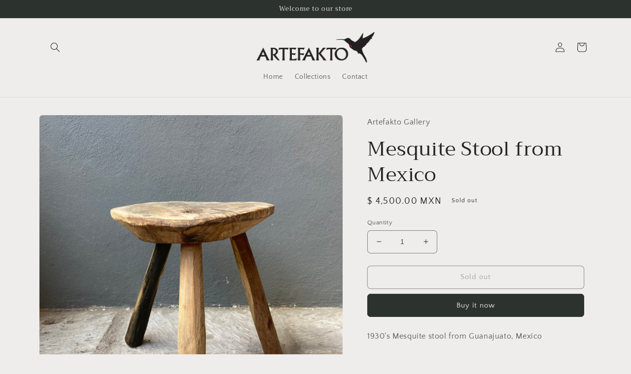

--- FILE ---
content_type: text/html; charset=utf-8
request_url: https://www.artefakto.gallery/products/mesquite-stool-from-mexico-1
body_size: 25969
content:
<!doctype html>
<html class="no-js" lang="en">
  <head>
    <meta charset="utf-8">
    <meta http-equiv="X-UA-Compatible" content="IE=edge">
    <meta name="viewport" content="width=device-width,initial-scale=1">
    <meta name="theme-color" content="">
    <link rel="canonical" href="https://www.artefakto.gallery/products/mesquite-stool-from-mexico-1">
    <link rel="preconnect" href="https://cdn.shopify.com" crossorigin><link rel="icon" type="image/png" href="//www.artefakto.gallery/cdn/shop/files/artefakto-icon512.png?crop=center&height=32&v=1677355685&width=32"><link rel="preconnect" href="https://fonts.shopifycdn.com" crossorigin><title>
      Mesquite Stool from Mexico
 &ndash; Artefakto Gallery</title>

    
      <meta name="description" content="1930’s Mesquite stool from Guanajuato, Mexico  W-51 11” diameter x 13” h">
    

    

<meta property="og:site_name" content="Artefakto Gallery">
<meta property="og:url" content="https://www.artefakto.gallery/products/mesquite-stool-from-mexico-1">
<meta property="og:title" content="Mesquite Stool from Mexico">
<meta property="og:type" content="product">
<meta property="og:description" content="1930’s Mesquite stool from Guanajuato, Mexico  W-51 11” diameter x 13” h"><meta property="og:image" content="http://www.artefakto.gallery/cdn/shop/files/85E8E03A-DD81-4156-B20E-60B6A669F229.heic?v=1699818509">
  <meta property="og:image:secure_url" content="https://www.artefakto.gallery/cdn/shop/files/85E8E03A-DD81-4156-B20E-60B6A669F229.heic?v=1699818509">
  <meta property="og:image:width" content="3024">
  <meta property="og:image:height" content="4032"><meta property="og:price:amount" content="4,500.00">
  <meta property="og:price:currency" content="MXN"><meta name="twitter:card" content="summary_large_image">
<meta name="twitter:title" content="Mesquite Stool from Mexico">
<meta name="twitter:description" content="1930’s Mesquite stool from Guanajuato, Mexico  W-51 11” diameter x 13” h">


    <script src="//www.artefakto.gallery/cdn/shop/t/2/assets/global.js?v=149496944046504657681671466100" defer="defer"></script>
    <script>window.performance && window.performance.mark && window.performance.mark('shopify.content_for_header.start');</script><meta id="shopify-digital-wallet" name="shopify-digital-wallet" content="/69392302376/digital_wallets/dialog">
<meta name="shopify-checkout-api-token" content="ac8faa80b0002f58f8be7efed1294d06">
<meta id="in-context-paypal-metadata" data-shop-id="69392302376" data-venmo-supported="false" data-environment="production" data-locale="en_US" data-paypal-v4="true" data-currency="MXN">
<link rel="alternate" type="application/json+oembed" href="https://www.artefakto.gallery/products/mesquite-stool-from-mexico-1.oembed">
<script async="async" src="/checkouts/internal/preloads.js?locale=en-MX"></script>
<script id="shopify-features" type="application/json">{"accessToken":"ac8faa80b0002f58f8be7efed1294d06","betas":["rich-media-storefront-analytics"],"domain":"www.artefakto.gallery","predictiveSearch":true,"shopId":69392302376,"locale":"en"}</script>
<script>var Shopify = Shopify || {};
Shopify.shop = "artefakto-gallery.myshopify.com";
Shopify.locale = "en";
Shopify.currency = {"active":"MXN","rate":"1.0"};
Shopify.country = "MX";
Shopify.theme = {"name":"Craft","id":140083921192,"schema_name":"Craft","schema_version":"5.0.1","theme_store_id":1368,"role":"main"};
Shopify.theme.handle = "null";
Shopify.theme.style = {"id":null,"handle":null};
Shopify.cdnHost = "www.artefakto.gallery/cdn";
Shopify.routes = Shopify.routes || {};
Shopify.routes.root = "/";</script>
<script type="module">!function(o){(o.Shopify=o.Shopify||{}).modules=!0}(window);</script>
<script>!function(o){function n(){var o=[];function n(){o.push(Array.prototype.slice.apply(arguments))}return n.q=o,n}var t=o.Shopify=o.Shopify||{};t.loadFeatures=n(),t.autoloadFeatures=n()}(window);</script>
<script id="shop-js-analytics" type="application/json">{"pageType":"product"}</script>
<script defer="defer" async type="module" src="//www.artefakto.gallery/cdn/shopifycloud/shop-js/modules/v2/client.init-shop-cart-sync_WVOgQShq.en.esm.js"></script>
<script defer="defer" async type="module" src="//www.artefakto.gallery/cdn/shopifycloud/shop-js/modules/v2/chunk.common_C_13GLB1.esm.js"></script>
<script defer="defer" async type="module" src="//www.artefakto.gallery/cdn/shopifycloud/shop-js/modules/v2/chunk.modal_CLfMGd0m.esm.js"></script>
<script type="module">
  await import("//www.artefakto.gallery/cdn/shopifycloud/shop-js/modules/v2/client.init-shop-cart-sync_WVOgQShq.en.esm.js");
await import("//www.artefakto.gallery/cdn/shopifycloud/shop-js/modules/v2/chunk.common_C_13GLB1.esm.js");
await import("//www.artefakto.gallery/cdn/shopifycloud/shop-js/modules/v2/chunk.modal_CLfMGd0m.esm.js");

  window.Shopify.SignInWithShop?.initShopCartSync?.({"fedCMEnabled":true,"windoidEnabled":true});

</script>
<script>(function() {
  var isLoaded = false;
  function asyncLoad() {
    if (isLoaded) return;
    isLoaded = true;
    var urls = ["https:\/\/cdn.nfcube.com\/instafeed-28ace6c5fe64b6b0da52b0a54d72126e.js?shop=artefakto-gallery.myshopify.com","https:\/\/chimpstatic.com\/mcjs-connected\/js\/users\/0e1cfc86e46e35fe1f5dabc12\/30d64649ea3c821c0db4717d1.js?shop=artefakto-gallery.myshopify.com"];
    for (var i = 0; i < urls.length; i++) {
      var s = document.createElement('script');
      s.type = 'text/javascript';
      s.async = true;
      s.src = urls[i];
      var x = document.getElementsByTagName('script')[0];
      x.parentNode.insertBefore(s, x);
    }
  };
  if(window.attachEvent) {
    window.attachEvent('onload', asyncLoad);
  } else {
    window.addEventListener('load', asyncLoad, false);
  }
})();</script>
<script id="__st">var __st={"a":69392302376,"offset":-18000,"reqid":"3af85012-76b5-421a-84b5-16b02d91f9b1-1769580570","pageurl":"www.artefakto.gallery\/products\/mesquite-stool-from-mexico-1","u":"05b84269a58f","p":"product","rtyp":"product","rid":8776002666792};</script>
<script>window.ShopifyPaypalV4VisibilityTracking = true;</script>
<script id="captcha-bootstrap">!function(){'use strict';const t='contact',e='account',n='new_comment',o=[[t,t],['blogs',n],['comments',n],[t,'customer']],c=[[e,'customer_login'],[e,'guest_login'],[e,'recover_customer_password'],[e,'create_customer']],r=t=>t.map((([t,e])=>`form[action*='/${t}']:not([data-nocaptcha='true']) input[name='form_type'][value='${e}']`)).join(','),a=t=>()=>t?[...document.querySelectorAll(t)].map((t=>t.form)):[];function s(){const t=[...o],e=r(t);return a(e)}const i='password',u='form_key',d=['recaptcha-v3-token','g-recaptcha-response','h-captcha-response',i],f=()=>{try{return window.sessionStorage}catch{return}},m='__shopify_v',_=t=>t.elements[u];function p(t,e,n=!1){try{const o=window.sessionStorage,c=JSON.parse(o.getItem(e)),{data:r}=function(t){const{data:e,action:n}=t;return t[m]||n?{data:e,action:n}:{data:t,action:n}}(c);for(const[e,n]of Object.entries(r))t.elements[e]&&(t.elements[e].value=n);n&&o.removeItem(e)}catch(o){console.error('form repopulation failed',{error:o})}}const l='form_type',E='cptcha';function T(t){t.dataset[E]=!0}const w=window,h=w.document,L='Shopify',v='ce_forms',y='captcha';let A=!1;((t,e)=>{const n=(g='f06e6c50-85a8-45c8-87d0-21a2b65856fe',I='https://cdn.shopify.com/shopifycloud/storefront-forms-hcaptcha/ce_storefront_forms_captcha_hcaptcha.v1.5.2.iife.js',D={infoText:'Protected by hCaptcha',privacyText:'Privacy',termsText:'Terms'},(t,e,n)=>{const o=w[L][v],c=o.bindForm;if(c)return c(t,g,e,D).then(n);var r;o.q.push([[t,g,e,D],n]),r=I,A||(h.body.append(Object.assign(h.createElement('script'),{id:'captcha-provider',async:!0,src:r})),A=!0)});var g,I,D;w[L]=w[L]||{},w[L][v]=w[L][v]||{},w[L][v].q=[],w[L][y]=w[L][y]||{},w[L][y].protect=function(t,e){n(t,void 0,e),T(t)},Object.freeze(w[L][y]),function(t,e,n,w,h,L){const[v,y,A,g]=function(t,e,n){const i=e?o:[],u=t?c:[],d=[...i,...u],f=r(d),m=r(i),_=r(d.filter((([t,e])=>n.includes(e))));return[a(f),a(m),a(_),s()]}(w,h,L),I=t=>{const e=t.target;return e instanceof HTMLFormElement?e:e&&e.form},D=t=>v().includes(t);t.addEventListener('submit',(t=>{const e=I(t);if(!e)return;const n=D(e)&&!e.dataset.hcaptchaBound&&!e.dataset.recaptchaBound,o=_(e),c=g().includes(e)&&(!o||!o.value);(n||c)&&t.preventDefault(),c&&!n&&(function(t){try{if(!f())return;!function(t){const e=f();if(!e)return;const n=_(t);if(!n)return;const o=n.value;o&&e.removeItem(o)}(t);const e=Array.from(Array(32),(()=>Math.random().toString(36)[2])).join('');!function(t,e){_(t)||t.append(Object.assign(document.createElement('input'),{type:'hidden',name:u})),t.elements[u].value=e}(t,e),function(t,e){const n=f();if(!n)return;const o=[...t.querySelectorAll(`input[type='${i}']`)].map((({name:t})=>t)),c=[...d,...o],r={};for(const[a,s]of new FormData(t).entries())c.includes(a)||(r[a]=s);n.setItem(e,JSON.stringify({[m]:1,action:t.action,data:r}))}(t,e)}catch(e){console.error('failed to persist form',e)}}(e),e.submit())}));const S=(t,e)=>{t&&!t.dataset[E]&&(n(t,e.some((e=>e===t))),T(t))};for(const o of['focusin','change'])t.addEventListener(o,(t=>{const e=I(t);D(e)&&S(e,y())}));const B=e.get('form_key'),M=e.get(l),P=B&&M;t.addEventListener('DOMContentLoaded',(()=>{const t=y();if(P)for(const e of t)e.elements[l].value===M&&p(e,B);[...new Set([...A(),...v().filter((t=>'true'===t.dataset.shopifyCaptcha))])].forEach((e=>S(e,t)))}))}(h,new URLSearchParams(w.location.search),n,t,e,['guest_login'])})(!0,!0)}();</script>
<script integrity="sha256-4kQ18oKyAcykRKYeNunJcIwy7WH5gtpwJnB7kiuLZ1E=" data-source-attribution="shopify.loadfeatures" defer="defer" src="//www.artefakto.gallery/cdn/shopifycloud/storefront/assets/storefront/load_feature-a0a9edcb.js" crossorigin="anonymous"></script>
<script data-source-attribution="shopify.dynamic_checkout.dynamic.init">var Shopify=Shopify||{};Shopify.PaymentButton=Shopify.PaymentButton||{isStorefrontPortableWallets:!0,init:function(){window.Shopify.PaymentButton.init=function(){};var t=document.createElement("script");t.src="https://www.artefakto.gallery/cdn/shopifycloud/portable-wallets/latest/portable-wallets.en.js",t.type="module",document.head.appendChild(t)}};
</script>
<script data-source-attribution="shopify.dynamic_checkout.buyer_consent">
  function portableWalletsHideBuyerConsent(e){var t=document.getElementById("shopify-buyer-consent"),n=document.getElementById("shopify-subscription-policy-button");t&&n&&(t.classList.add("hidden"),t.setAttribute("aria-hidden","true"),n.removeEventListener("click",e))}function portableWalletsShowBuyerConsent(e){var t=document.getElementById("shopify-buyer-consent"),n=document.getElementById("shopify-subscription-policy-button");t&&n&&(t.classList.remove("hidden"),t.removeAttribute("aria-hidden"),n.addEventListener("click",e))}window.Shopify?.PaymentButton&&(window.Shopify.PaymentButton.hideBuyerConsent=portableWalletsHideBuyerConsent,window.Shopify.PaymentButton.showBuyerConsent=portableWalletsShowBuyerConsent);
</script>
<script>
  function portableWalletsCleanup(e){e&&e.src&&console.error("Failed to load portable wallets script "+e.src);var t=document.querySelectorAll("shopify-accelerated-checkout .shopify-payment-button__skeleton, shopify-accelerated-checkout-cart .wallet-cart-button__skeleton"),e=document.getElementById("shopify-buyer-consent");for(let e=0;e<t.length;e++)t[e].remove();e&&e.remove()}function portableWalletsNotLoadedAsModule(e){e instanceof ErrorEvent&&"string"==typeof e.message&&e.message.includes("import.meta")&&"string"==typeof e.filename&&e.filename.includes("portable-wallets")&&(window.removeEventListener("error",portableWalletsNotLoadedAsModule),window.Shopify.PaymentButton.failedToLoad=e,"loading"===document.readyState?document.addEventListener("DOMContentLoaded",window.Shopify.PaymentButton.init):window.Shopify.PaymentButton.init())}window.addEventListener("error",portableWalletsNotLoadedAsModule);
</script>

<script type="module" src="https://www.artefakto.gallery/cdn/shopifycloud/portable-wallets/latest/portable-wallets.en.js" onError="portableWalletsCleanup(this)" crossorigin="anonymous"></script>
<script nomodule>
  document.addEventListener("DOMContentLoaded", portableWalletsCleanup);
</script>

<link id="shopify-accelerated-checkout-styles" rel="stylesheet" media="screen" href="https://www.artefakto.gallery/cdn/shopifycloud/portable-wallets/latest/accelerated-checkout-backwards-compat.css" crossorigin="anonymous">
<style id="shopify-accelerated-checkout-cart">
        #shopify-buyer-consent {
  margin-top: 1em;
  display: inline-block;
  width: 100%;
}

#shopify-buyer-consent.hidden {
  display: none;
}

#shopify-subscription-policy-button {
  background: none;
  border: none;
  padding: 0;
  text-decoration: underline;
  font-size: inherit;
  cursor: pointer;
}

#shopify-subscription-policy-button::before {
  box-shadow: none;
}

      </style>
<script id="sections-script" data-sections="header,footer" defer="defer" src="//www.artefakto.gallery/cdn/shop/t/2/compiled_assets/scripts.js?v=75"></script>
<script>window.performance && window.performance.mark && window.performance.mark('shopify.content_for_header.end');</script>


    <style data-shopify>
      @font-face {
  font-family: "Quattrocento Sans";
  font-weight: 400;
  font-style: normal;
  font-display: swap;
  src: url("//www.artefakto.gallery/cdn/fonts/quattrocento_sans/quattrocentosans_n4.ce5e9bf514e68f53bdd875976847cf755c702eaa.woff2") format("woff2"),
       url("//www.artefakto.gallery/cdn/fonts/quattrocento_sans/quattrocentosans_n4.44bbfb57d228eb8bb083d1f98e7d96e16137abce.woff") format("woff");
}

      @font-face {
  font-family: "Quattrocento Sans";
  font-weight: 700;
  font-style: normal;
  font-display: swap;
  src: url("//www.artefakto.gallery/cdn/fonts/quattrocento_sans/quattrocentosans_n7.bdda9092621b2e3b4284b12e8f0c092969b176c1.woff2") format("woff2"),
       url("//www.artefakto.gallery/cdn/fonts/quattrocento_sans/quattrocentosans_n7.3f8ab2a91343269966c4aa4831bcd588e7ce07b9.woff") format("woff");
}

      @font-face {
  font-family: "Quattrocento Sans";
  font-weight: 400;
  font-style: italic;
  font-display: swap;
  src: url("//www.artefakto.gallery/cdn/fonts/quattrocento_sans/quattrocentosans_i4.4f70b1e78f59fa1468e3436ab863ff0bf71e71bb.woff2") format("woff2"),
       url("//www.artefakto.gallery/cdn/fonts/quattrocento_sans/quattrocentosans_i4.b695efef5d957af404945574b7239740f79b899f.woff") format("woff");
}

      @font-face {
  font-family: "Quattrocento Sans";
  font-weight: 700;
  font-style: italic;
  font-display: swap;
  src: url("//www.artefakto.gallery/cdn/fonts/quattrocento_sans/quattrocentosans_i7.49d754c8032546c24062cf385f8660abbb11ef1e.woff2") format("woff2"),
       url("//www.artefakto.gallery/cdn/fonts/quattrocento_sans/quattrocentosans_i7.567b0b818999022d5a9ccb99542d8ff8cdb497df.woff") format("woff");
}

      @font-face {
  font-family: Trirong;
  font-weight: 400;
  font-style: normal;
  font-display: swap;
  src: url("//www.artefakto.gallery/cdn/fonts/trirong/trirong_n4.46b40419aaa69bf77077c3108d75dad5a0318d4b.woff2") format("woff2"),
       url("//www.artefakto.gallery/cdn/fonts/trirong/trirong_n4.97753898e63cd7e164ad614681eba2c7fe577190.woff") format("woff");
}


      :root {
        --font-body-family: "Quattrocento Sans", sans-serif;
        --font-body-style: normal;
        --font-body-weight: 400;
        --font-body-weight-bold: 700;

        --font-heading-family: Trirong, serif;
        --font-heading-style: normal;
        --font-heading-weight: 400;

        --font-body-scale: 1.0;
        --font-heading-scale: 1.0;

        --color-base-text: 37, 37, 37;
        --color-shadow: 37, 37, 37;
        --color-base-background-1: 239, 236, 236;
        --color-base-background-2: 255, 255, 255;
        --color-base-solid-button-labels: 239, 236, 236;
        --color-base-outline-button-labels: 80, 86, 85;
        --color-base-accent-1: 44, 51, 47;
        --color-base-accent-2: 63, 81, 71;
        --payment-terms-background-color: #EFECEC;

        --gradient-base-background-1: #EFECEC;
        --gradient-base-background-2: #FFFFFF;
        --gradient-base-accent-1: #2C332F;
        --gradient-base-accent-2: #3F5147;

        --media-padding: px;
        --media-border-opacity: 0.1;
        --media-border-width: 0px;
        --media-radius: 6px;
        --media-shadow-opacity: 0.0;
        --media-shadow-horizontal-offset: 0px;
        --media-shadow-vertical-offset: 4px;
        --media-shadow-blur-radius: 5px;
        --media-shadow-visible: 0;

        --page-width: 120rem;
        --page-width-margin: 0rem;

        --product-card-image-padding: 0.0rem;
        --product-card-corner-radius: 0.6rem;
        --product-card-text-alignment: left;
        --product-card-border-width: 0.1rem;
        --product-card-border-opacity: 0.1;
        --product-card-shadow-opacity: 0.0;
        --product-card-shadow-visible: 0;
        --product-card-shadow-horizontal-offset: 0.0rem;
        --product-card-shadow-vertical-offset: 0.4rem;
        --product-card-shadow-blur-radius: 0.5rem;

        --collection-card-image-padding: 0.0rem;
        --collection-card-corner-radius: 0.6rem;
        --collection-card-text-alignment: left;
        --collection-card-border-width: 0.1rem;
        --collection-card-border-opacity: 0.1;
        --collection-card-shadow-opacity: 0.0;
        --collection-card-shadow-visible: 0;
        --collection-card-shadow-horizontal-offset: 0.0rem;
        --collection-card-shadow-vertical-offset: 0.4rem;
        --collection-card-shadow-blur-radius: 0.5rem;

        --blog-card-image-padding: 0.0rem;
        --blog-card-corner-radius: 0.6rem;
        --blog-card-text-alignment: left;
        --blog-card-border-width: 0.1rem;
        --blog-card-border-opacity: 0.1;
        --blog-card-shadow-opacity: 0.0;
        --blog-card-shadow-visible: 0;
        --blog-card-shadow-horizontal-offset: 0.0rem;
        --blog-card-shadow-vertical-offset: 0.4rem;
        --blog-card-shadow-blur-radius: 0.5rem;

        --badge-corner-radius: 0.6rem;

        --popup-border-width: 1px;
        --popup-border-opacity: 0.5;
        --popup-corner-radius: 6px;
        --popup-shadow-opacity: 0.0;
        --popup-shadow-horizontal-offset: 0px;
        --popup-shadow-vertical-offset: 4px;
        --popup-shadow-blur-radius: 5px;

        --drawer-border-width: 1px;
        --drawer-border-opacity: 0.1;
        --drawer-shadow-opacity: 0.0;
        --drawer-shadow-horizontal-offset: 0px;
        --drawer-shadow-vertical-offset: 4px;
        --drawer-shadow-blur-radius: 5px;

        --spacing-sections-desktop: 0px;
        --spacing-sections-mobile: 0px;

        --grid-desktop-vertical-spacing: 20px;
        --grid-desktop-horizontal-spacing: 20px;
        --grid-mobile-vertical-spacing: 10px;
        --grid-mobile-horizontal-spacing: 10px;

        --text-boxes-border-opacity: 0.1;
        --text-boxes-border-width: 0px;
        --text-boxes-radius: 6px;
        --text-boxes-shadow-opacity: 0.0;
        --text-boxes-shadow-visible: 0;
        --text-boxes-shadow-horizontal-offset: 0px;
        --text-boxes-shadow-vertical-offset: 4px;
        --text-boxes-shadow-blur-radius: 5px;

        --buttons-radius: 6px;
        --buttons-radius-outset: 7px;
        --buttons-border-width: 1px;
        --buttons-border-opacity: 1.0;
        --buttons-shadow-opacity: 0.0;
        --buttons-shadow-visible: 0;
        --buttons-shadow-horizontal-offset: 0px;
        --buttons-shadow-vertical-offset: 4px;
        --buttons-shadow-blur-radius: 5px;
        --buttons-border-offset: 0.3px;

        --inputs-radius: 6px;
        --inputs-border-width: 1px;
        --inputs-border-opacity: 0.55;
        --inputs-shadow-opacity: 0.0;
        --inputs-shadow-horizontal-offset: 0px;
        --inputs-margin-offset: 0px;
        --inputs-shadow-vertical-offset: 4px;
        --inputs-shadow-blur-radius: 5px;
        --inputs-radius-outset: 7px;

        --variant-pills-radius: 40px;
        --variant-pills-border-width: 1px;
        --variant-pills-border-opacity: 0.55;
        --variant-pills-shadow-opacity: 0.0;
        --variant-pills-shadow-horizontal-offset: 0px;
        --variant-pills-shadow-vertical-offset: 4px;
        --variant-pills-shadow-blur-radius: 5px;
      }

      *,
      *::before,
      *::after {
        box-sizing: inherit;
      }

      html {
        box-sizing: border-box;
        font-size: calc(var(--font-body-scale) * 62.5%);
        height: 100%;
      }

      body {
        display: grid;
        grid-template-rows: auto auto 1fr auto;
        grid-template-columns: 100%;
        min-height: 100%;
        margin: 0;
        font-size: 1.5rem;
        letter-spacing: 0.06rem;
        line-height: calc(1 + 0.8 / var(--font-body-scale));
        font-family: var(--font-body-family);
        font-style: var(--font-body-style);
        font-weight: var(--font-body-weight);
      }

      @media screen and (min-width: 750px) {
        body {
          font-size: 1.6rem;
        }
      }
    </style>

    <link href="//www.artefakto.gallery/cdn/shop/t/2/assets/base.css?v=88290808517547527771671466102" rel="stylesheet" type="text/css" media="all" />
<link rel="preload" as="font" href="//www.artefakto.gallery/cdn/fonts/quattrocento_sans/quattrocentosans_n4.ce5e9bf514e68f53bdd875976847cf755c702eaa.woff2" type="font/woff2" crossorigin><link rel="preload" as="font" href="//www.artefakto.gallery/cdn/fonts/trirong/trirong_n4.46b40419aaa69bf77077c3108d75dad5a0318d4b.woff2" type="font/woff2" crossorigin><link rel="stylesheet" href="//www.artefakto.gallery/cdn/shop/t/2/assets/component-predictive-search.css?v=83512081251802922551671466099" media="print" onload="this.media='all'"><script>document.documentElement.className = document.documentElement.className.replace('no-js', 'js');
    if (Shopify.designMode) {
      document.documentElement.classList.add('shopify-design-mode');
    }
    </script>
  <link href="https://monorail-edge.shopifysvc.com" rel="dns-prefetch">
<script>(function(){if ("sendBeacon" in navigator && "performance" in window) {try {var session_token_from_headers = performance.getEntriesByType('navigation')[0].serverTiming.find(x => x.name == '_s').description;} catch {var session_token_from_headers = undefined;}var session_cookie_matches = document.cookie.match(/_shopify_s=([^;]*)/);var session_token_from_cookie = session_cookie_matches && session_cookie_matches.length === 2 ? session_cookie_matches[1] : "";var session_token = session_token_from_headers || session_token_from_cookie || "";function handle_abandonment_event(e) {var entries = performance.getEntries().filter(function(entry) {return /monorail-edge.shopifysvc.com/.test(entry.name);});if (!window.abandonment_tracked && entries.length === 0) {window.abandonment_tracked = true;var currentMs = Date.now();var navigation_start = performance.timing.navigationStart;var payload = {shop_id: 69392302376,url: window.location.href,navigation_start,duration: currentMs - navigation_start,session_token,page_type: "product"};window.navigator.sendBeacon("https://monorail-edge.shopifysvc.com/v1/produce", JSON.stringify({schema_id: "online_store_buyer_site_abandonment/1.1",payload: payload,metadata: {event_created_at_ms: currentMs,event_sent_at_ms: currentMs}}));}}window.addEventListener('pagehide', handle_abandonment_event);}}());</script>
<script id="web-pixels-manager-setup">(function e(e,d,r,n,o){if(void 0===o&&(o={}),!Boolean(null===(a=null===(i=window.Shopify)||void 0===i?void 0:i.analytics)||void 0===a?void 0:a.replayQueue)){var i,a;window.Shopify=window.Shopify||{};var t=window.Shopify;t.analytics=t.analytics||{};var s=t.analytics;s.replayQueue=[],s.publish=function(e,d,r){return s.replayQueue.push([e,d,r]),!0};try{self.performance.mark("wpm:start")}catch(e){}var l=function(){var e={modern:/Edge?\/(1{2}[4-9]|1[2-9]\d|[2-9]\d{2}|\d{4,})\.\d+(\.\d+|)|Firefox\/(1{2}[4-9]|1[2-9]\d|[2-9]\d{2}|\d{4,})\.\d+(\.\d+|)|Chrom(ium|e)\/(9{2}|\d{3,})\.\d+(\.\d+|)|(Maci|X1{2}).+ Version\/(15\.\d+|(1[6-9]|[2-9]\d|\d{3,})\.\d+)([,.]\d+|)( \(\w+\)|)( Mobile\/\w+|) Safari\/|Chrome.+OPR\/(9{2}|\d{3,})\.\d+\.\d+|(CPU[ +]OS|iPhone[ +]OS|CPU[ +]iPhone|CPU IPhone OS|CPU iPad OS)[ +]+(15[._]\d+|(1[6-9]|[2-9]\d|\d{3,})[._]\d+)([._]\d+|)|Android:?[ /-](13[3-9]|1[4-9]\d|[2-9]\d{2}|\d{4,})(\.\d+|)(\.\d+|)|Android.+Firefox\/(13[5-9]|1[4-9]\d|[2-9]\d{2}|\d{4,})\.\d+(\.\d+|)|Android.+Chrom(ium|e)\/(13[3-9]|1[4-9]\d|[2-9]\d{2}|\d{4,})\.\d+(\.\d+|)|SamsungBrowser\/([2-9]\d|\d{3,})\.\d+/,legacy:/Edge?\/(1[6-9]|[2-9]\d|\d{3,})\.\d+(\.\d+|)|Firefox\/(5[4-9]|[6-9]\d|\d{3,})\.\d+(\.\d+|)|Chrom(ium|e)\/(5[1-9]|[6-9]\d|\d{3,})\.\d+(\.\d+|)([\d.]+$|.*Safari\/(?![\d.]+ Edge\/[\d.]+$))|(Maci|X1{2}).+ Version\/(10\.\d+|(1[1-9]|[2-9]\d|\d{3,})\.\d+)([,.]\d+|)( \(\w+\)|)( Mobile\/\w+|) Safari\/|Chrome.+OPR\/(3[89]|[4-9]\d|\d{3,})\.\d+\.\d+|(CPU[ +]OS|iPhone[ +]OS|CPU[ +]iPhone|CPU IPhone OS|CPU iPad OS)[ +]+(10[._]\d+|(1[1-9]|[2-9]\d|\d{3,})[._]\d+)([._]\d+|)|Android:?[ /-](13[3-9]|1[4-9]\d|[2-9]\d{2}|\d{4,})(\.\d+|)(\.\d+|)|Mobile Safari.+OPR\/([89]\d|\d{3,})\.\d+\.\d+|Android.+Firefox\/(13[5-9]|1[4-9]\d|[2-9]\d{2}|\d{4,})\.\d+(\.\d+|)|Android.+Chrom(ium|e)\/(13[3-9]|1[4-9]\d|[2-9]\d{2}|\d{4,})\.\d+(\.\d+|)|Android.+(UC? ?Browser|UCWEB|U3)[ /]?(15\.([5-9]|\d{2,})|(1[6-9]|[2-9]\d|\d{3,})\.\d+)\.\d+|SamsungBrowser\/(5\.\d+|([6-9]|\d{2,})\.\d+)|Android.+MQ{2}Browser\/(14(\.(9|\d{2,})|)|(1[5-9]|[2-9]\d|\d{3,})(\.\d+|))(\.\d+|)|K[Aa][Ii]OS\/(3\.\d+|([4-9]|\d{2,})\.\d+)(\.\d+|)/},d=e.modern,r=e.legacy,n=navigator.userAgent;return n.match(d)?"modern":n.match(r)?"legacy":"unknown"}(),u="modern"===l?"modern":"legacy",c=(null!=n?n:{modern:"",legacy:""})[u],f=function(e){return[e.baseUrl,"/wpm","/b",e.hashVersion,"modern"===e.buildTarget?"m":"l",".js"].join("")}({baseUrl:d,hashVersion:r,buildTarget:u}),m=function(e){var d=e.version,r=e.bundleTarget,n=e.surface,o=e.pageUrl,i=e.monorailEndpoint;return{emit:function(e){var a=e.status,t=e.errorMsg,s=(new Date).getTime(),l=JSON.stringify({metadata:{event_sent_at_ms:s},events:[{schema_id:"web_pixels_manager_load/3.1",payload:{version:d,bundle_target:r,page_url:o,status:a,surface:n,error_msg:t},metadata:{event_created_at_ms:s}}]});if(!i)return console&&console.warn&&console.warn("[Web Pixels Manager] No Monorail endpoint provided, skipping logging."),!1;try{return self.navigator.sendBeacon.bind(self.navigator)(i,l)}catch(e){}var u=new XMLHttpRequest;try{return u.open("POST",i,!0),u.setRequestHeader("Content-Type","text/plain"),u.send(l),!0}catch(e){return console&&console.warn&&console.warn("[Web Pixels Manager] Got an unhandled error while logging to Monorail."),!1}}}}({version:r,bundleTarget:l,surface:e.surface,pageUrl:self.location.href,monorailEndpoint:e.monorailEndpoint});try{o.browserTarget=l,function(e){var d=e.src,r=e.async,n=void 0===r||r,o=e.onload,i=e.onerror,a=e.sri,t=e.scriptDataAttributes,s=void 0===t?{}:t,l=document.createElement("script"),u=document.querySelector("head"),c=document.querySelector("body");if(l.async=n,l.src=d,a&&(l.integrity=a,l.crossOrigin="anonymous"),s)for(var f in s)if(Object.prototype.hasOwnProperty.call(s,f))try{l.dataset[f]=s[f]}catch(e){}if(o&&l.addEventListener("load",o),i&&l.addEventListener("error",i),u)u.appendChild(l);else{if(!c)throw new Error("Did not find a head or body element to append the script");c.appendChild(l)}}({src:f,async:!0,onload:function(){if(!function(){var e,d;return Boolean(null===(d=null===(e=window.Shopify)||void 0===e?void 0:e.analytics)||void 0===d?void 0:d.initialized)}()){var d=window.webPixelsManager.init(e)||void 0;if(d){var r=window.Shopify.analytics;r.replayQueue.forEach((function(e){var r=e[0],n=e[1],o=e[2];d.publishCustomEvent(r,n,o)})),r.replayQueue=[],r.publish=d.publishCustomEvent,r.visitor=d.visitor,r.initialized=!0}}},onerror:function(){return m.emit({status:"failed",errorMsg:"".concat(f," has failed to load")})},sri:function(e){var d=/^sha384-[A-Za-z0-9+/=]+$/;return"string"==typeof e&&d.test(e)}(c)?c:"",scriptDataAttributes:o}),m.emit({status:"loading"})}catch(e){m.emit({status:"failed",errorMsg:(null==e?void 0:e.message)||"Unknown error"})}}})({shopId: 69392302376,storefrontBaseUrl: "https://www.artefakto.gallery",extensionsBaseUrl: "https://extensions.shopifycdn.com/cdn/shopifycloud/web-pixels-manager",monorailEndpoint: "https://monorail-edge.shopifysvc.com/unstable/produce_batch",surface: "storefront-renderer",enabledBetaFlags: ["2dca8a86"],webPixelsConfigList: [{"id":"shopify-app-pixel","configuration":"{}","eventPayloadVersion":"v1","runtimeContext":"STRICT","scriptVersion":"0450","apiClientId":"shopify-pixel","type":"APP","privacyPurposes":["ANALYTICS","MARKETING"]},{"id":"shopify-custom-pixel","eventPayloadVersion":"v1","runtimeContext":"LAX","scriptVersion":"0450","apiClientId":"shopify-pixel","type":"CUSTOM","privacyPurposes":["ANALYTICS","MARKETING"]}],isMerchantRequest: false,initData: {"shop":{"name":"Artefakto Gallery","paymentSettings":{"currencyCode":"MXN"},"myshopifyDomain":"artefakto-gallery.myshopify.com","countryCode":"MX","storefrontUrl":"https:\/\/www.artefakto.gallery"},"customer":null,"cart":null,"checkout":null,"productVariants":[{"price":{"amount":4500.0,"currencyCode":"MXN"},"product":{"title":"Mesquite Stool from Mexico","vendor":"Artefakto Gallery","id":"8776002666792","untranslatedTitle":"Mesquite Stool from Mexico","url":"\/products\/mesquite-stool-from-mexico-1","type":""},"id":"47158117105960","image":{"src":"\/\/www.artefakto.gallery\/cdn\/shop\/files\/85E8E03A-DD81-4156-B20E-60B6A669F229.heic?v=1699818509"},"sku":"W-51","title":"Default Title","untranslatedTitle":"Default Title"}],"purchasingCompany":null},},"https://www.artefakto.gallery/cdn","fcfee988w5aeb613cpc8e4bc33m6693e112",{"modern":"","legacy":""},{"shopId":"69392302376","storefrontBaseUrl":"https:\/\/www.artefakto.gallery","extensionBaseUrl":"https:\/\/extensions.shopifycdn.com\/cdn\/shopifycloud\/web-pixels-manager","surface":"storefront-renderer","enabledBetaFlags":"[\"2dca8a86\"]","isMerchantRequest":"false","hashVersion":"fcfee988w5aeb613cpc8e4bc33m6693e112","publish":"custom","events":"[[\"page_viewed\",{}],[\"product_viewed\",{\"productVariant\":{\"price\":{\"amount\":4500.0,\"currencyCode\":\"MXN\"},\"product\":{\"title\":\"Mesquite Stool from Mexico\",\"vendor\":\"Artefakto Gallery\",\"id\":\"8776002666792\",\"untranslatedTitle\":\"Mesquite Stool from Mexico\",\"url\":\"\/products\/mesquite-stool-from-mexico-1\",\"type\":\"\"},\"id\":\"47158117105960\",\"image\":{\"src\":\"\/\/www.artefakto.gallery\/cdn\/shop\/files\/85E8E03A-DD81-4156-B20E-60B6A669F229.heic?v=1699818509\"},\"sku\":\"W-51\",\"title\":\"Default Title\",\"untranslatedTitle\":\"Default Title\"}}]]"});</script><script>
  window.ShopifyAnalytics = window.ShopifyAnalytics || {};
  window.ShopifyAnalytics.meta = window.ShopifyAnalytics.meta || {};
  window.ShopifyAnalytics.meta.currency = 'MXN';
  var meta = {"product":{"id":8776002666792,"gid":"gid:\/\/shopify\/Product\/8776002666792","vendor":"Artefakto Gallery","type":"","handle":"mesquite-stool-from-mexico-1","variants":[{"id":47158117105960,"price":450000,"name":"Mesquite Stool from Mexico","public_title":null,"sku":"W-51"}],"remote":false},"page":{"pageType":"product","resourceType":"product","resourceId":8776002666792,"requestId":"3af85012-76b5-421a-84b5-16b02d91f9b1-1769580570"}};
  for (var attr in meta) {
    window.ShopifyAnalytics.meta[attr] = meta[attr];
  }
</script>
<script class="analytics">
  (function () {
    var customDocumentWrite = function(content) {
      var jquery = null;

      if (window.jQuery) {
        jquery = window.jQuery;
      } else if (window.Checkout && window.Checkout.$) {
        jquery = window.Checkout.$;
      }

      if (jquery) {
        jquery('body').append(content);
      }
    };

    var hasLoggedConversion = function(token) {
      if (token) {
        return document.cookie.indexOf('loggedConversion=' + token) !== -1;
      }
      return false;
    }

    var setCookieIfConversion = function(token) {
      if (token) {
        var twoMonthsFromNow = new Date(Date.now());
        twoMonthsFromNow.setMonth(twoMonthsFromNow.getMonth() + 2);

        document.cookie = 'loggedConversion=' + token + '; expires=' + twoMonthsFromNow;
      }
    }

    var trekkie = window.ShopifyAnalytics.lib = window.trekkie = window.trekkie || [];
    if (trekkie.integrations) {
      return;
    }
    trekkie.methods = [
      'identify',
      'page',
      'ready',
      'track',
      'trackForm',
      'trackLink'
    ];
    trekkie.factory = function(method) {
      return function() {
        var args = Array.prototype.slice.call(arguments);
        args.unshift(method);
        trekkie.push(args);
        return trekkie;
      };
    };
    for (var i = 0; i < trekkie.methods.length; i++) {
      var key = trekkie.methods[i];
      trekkie[key] = trekkie.factory(key);
    }
    trekkie.load = function(config) {
      trekkie.config = config || {};
      trekkie.config.initialDocumentCookie = document.cookie;
      var first = document.getElementsByTagName('script')[0];
      var script = document.createElement('script');
      script.type = 'text/javascript';
      script.onerror = function(e) {
        var scriptFallback = document.createElement('script');
        scriptFallback.type = 'text/javascript';
        scriptFallback.onerror = function(error) {
                var Monorail = {
      produce: function produce(monorailDomain, schemaId, payload) {
        var currentMs = new Date().getTime();
        var event = {
          schema_id: schemaId,
          payload: payload,
          metadata: {
            event_created_at_ms: currentMs,
            event_sent_at_ms: currentMs
          }
        };
        return Monorail.sendRequest("https://" + monorailDomain + "/v1/produce", JSON.stringify(event));
      },
      sendRequest: function sendRequest(endpointUrl, payload) {
        // Try the sendBeacon API
        if (window && window.navigator && typeof window.navigator.sendBeacon === 'function' && typeof window.Blob === 'function' && !Monorail.isIos12()) {
          var blobData = new window.Blob([payload], {
            type: 'text/plain'
          });

          if (window.navigator.sendBeacon(endpointUrl, blobData)) {
            return true;
          } // sendBeacon was not successful

        } // XHR beacon

        var xhr = new XMLHttpRequest();

        try {
          xhr.open('POST', endpointUrl);
          xhr.setRequestHeader('Content-Type', 'text/plain');
          xhr.send(payload);
        } catch (e) {
          console.log(e);
        }

        return false;
      },
      isIos12: function isIos12() {
        return window.navigator.userAgent.lastIndexOf('iPhone; CPU iPhone OS 12_') !== -1 || window.navigator.userAgent.lastIndexOf('iPad; CPU OS 12_') !== -1;
      }
    };
    Monorail.produce('monorail-edge.shopifysvc.com',
      'trekkie_storefront_load_errors/1.1',
      {shop_id: 69392302376,
      theme_id: 140083921192,
      app_name: "storefront",
      context_url: window.location.href,
      source_url: "//www.artefakto.gallery/cdn/s/trekkie.storefront.a804e9514e4efded663580eddd6991fcc12b5451.min.js"});

        };
        scriptFallback.async = true;
        scriptFallback.src = '//www.artefakto.gallery/cdn/s/trekkie.storefront.a804e9514e4efded663580eddd6991fcc12b5451.min.js';
        first.parentNode.insertBefore(scriptFallback, first);
      };
      script.async = true;
      script.src = '//www.artefakto.gallery/cdn/s/trekkie.storefront.a804e9514e4efded663580eddd6991fcc12b5451.min.js';
      first.parentNode.insertBefore(script, first);
    };
    trekkie.load(
      {"Trekkie":{"appName":"storefront","development":false,"defaultAttributes":{"shopId":69392302376,"isMerchantRequest":null,"themeId":140083921192,"themeCityHash":"16549726991463532736","contentLanguage":"en","currency":"MXN","eventMetadataId":"19a2889f-7b5c-41f0-88fe-7c4979c9a30a"},"isServerSideCookieWritingEnabled":true,"monorailRegion":"shop_domain","enabledBetaFlags":["65f19447","b5387b81"]},"Session Attribution":{},"S2S":{"facebookCapiEnabled":false,"source":"trekkie-storefront-renderer","apiClientId":580111}}
    );

    var loaded = false;
    trekkie.ready(function() {
      if (loaded) return;
      loaded = true;

      window.ShopifyAnalytics.lib = window.trekkie;

      var originalDocumentWrite = document.write;
      document.write = customDocumentWrite;
      try { window.ShopifyAnalytics.merchantGoogleAnalytics.call(this); } catch(error) {};
      document.write = originalDocumentWrite;

      window.ShopifyAnalytics.lib.page(null,{"pageType":"product","resourceType":"product","resourceId":8776002666792,"requestId":"3af85012-76b5-421a-84b5-16b02d91f9b1-1769580570","shopifyEmitted":true});

      var match = window.location.pathname.match(/checkouts\/(.+)\/(thank_you|post_purchase)/)
      var token = match? match[1]: undefined;
      if (!hasLoggedConversion(token)) {
        setCookieIfConversion(token);
        window.ShopifyAnalytics.lib.track("Viewed Product",{"currency":"MXN","variantId":47158117105960,"productId":8776002666792,"productGid":"gid:\/\/shopify\/Product\/8776002666792","name":"Mesquite Stool from Mexico","price":"4500.00","sku":"W-51","brand":"Artefakto Gallery","variant":null,"category":"","nonInteraction":true,"remote":false},undefined,undefined,{"shopifyEmitted":true});
      window.ShopifyAnalytics.lib.track("monorail:\/\/trekkie_storefront_viewed_product\/1.1",{"currency":"MXN","variantId":47158117105960,"productId":8776002666792,"productGid":"gid:\/\/shopify\/Product\/8776002666792","name":"Mesquite Stool from Mexico","price":"4500.00","sku":"W-51","brand":"Artefakto Gallery","variant":null,"category":"","nonInteraction":true,"remote":false,"referer":"https:\/\/www.artefakto.gallery\/products\/mesquite-stool-from-mexico-1"});
      }
    });


        var eventsListenerScript = document.createElement('script');
        eventsListenerScript.async = true;
        eventsListenerScript.src = "//www.artefakto.gallery/cdn/shopifycloud/storefront/assets/shop_events_listener-3da45d37.js";
        document.getElementsByTagName('head')[0].appendChild(eventsListenerScript);

})();</script>
<script
  defer
  src="https://www.artefakto.gallery/cdn/shopifycloud/perf-kit/shopify-perf-kit-3.1.0.min.js"
  data-application="storefront-renderer"
  data-shop-id="69392302376"
  data-render-region="gcp-us-central1"
  data-page-type="product"
  data-theme-instance-id="140083921192"
  data-theme-name="Craft"
  data-theme-version="5.0.1"
  data-monorail-region="shop_domain"
  data-resource-timing-sampling-rate="10"
  data-shs="true"
  data-shs-beacon="true"
  data-shs-export-with-fetch="true"
  data-shs-logs-sample-rate="1"
  data-shs-beacon-endpoint="https://www.artefakto.gallery/api/collect"
></script>
</head>

  <body class="gradient">
    <a class="skip-to-content-link button visually-hidden" href="#MainContent">
      Skip to content
    </a><div id="shopify-section-announcement-bar" class="shopify-section"><div class="announcement-bar color-accent-1 gradient" role="region" aria-label="Announcement" ><div class="page-width">
                <p class="announcement-bar__message center h5">
                  Welcome to our store
</p>
              </div></div>
</div>
    <div id="shopify-section-header" class="shopify-section section-header"><link rel="stylesheet" href="//www.artefakto.gallery/cdn/shop/t/2/assets/component-list-menu.css?v=151968516119678728991671466100" media="print" onload="this.media='all'">
<link rel="stylesheet" href="//www.artefakto.gallery/cdn/shop/t/2/assets/component-search.css?v=96455689198851321781671466099" media="print" onload="this.media='all'">
<link rel="stylesheet" href="//www.artefakto.gallery/cdn/shop/t/2/assets/component-menu-drawer.css?v=182311192829367774911671466099" media="print" onload="this.media='all'">
<link rel="stylesheet" href="//www.artefakto.gallery/cdn/shop/t/2/assets/component-cart-notification.css?v=183358051719344305851671466098" media="print" onload="this.media='all'">
<link rel="stylesheet" href="//www.artefakto.gallery/cdn/shop/t/2/assets/component-cart-items.css?v=23917223812499722491671466102" media="print" onload="this.media='all'"><link rel="stylesheet" href="//www.artefakto.gallery/cdn/shop/t/2/assets/component-price.css?v=65402837579211014041671466099" media="print" onload="this.media='all'">
  <link rel="stylesheet" href="//www.artefakto.gallery/cdn/shop/t/2/assets/component-loading-overlay.css?v=167310470843593579841671466102" media="print" onload="this.media='all'"><link rel="stylesheet" href="//www.artefakto.gallery/cdn/shop/t/2/assets/component-mega-menu.css?v=177496590996265276461671466102" media="print" onload="this.media='all'">
  <noscript><link href="//www.artefakto.gallery/cdn/shop/t/2/assets/component-mega-menu.css?v=177496590996265276461671466102" rel="stylesheet" type="text/css" media="all" /></noscript><noscript><link href="//www.artefakto.gallery/cdn/shop/t/2/assets/component-list-menu.css?v=151968516119678728991671466100" rel="stylesheet" type="text/css" media="all" /></noscript>
<noscript><link href="//www.artefakto.gallery/cdn/shop/t/2/assets/component-search.css?v=96455689198851321781671466099" rel="stylesheet" type="text/css" media="all" /></noscript>
<noscript><link href="//www.artefakto.gallery/cdn/shop/t/2/assets/component-menu-drawer.css?v=182311192829367774911671466099" rel="stylesheet" type="text/css" media="all" /></noscript>
<noscript><link href="//www.artefakto.gallery/cdn/shop/t/2/assets/component-cart-notification.css?v=183358051719344305851671466098" rel="stylesheet" type="text/css" media="all" /></noscript>
<noscript><link href="//www.artefakto.gallery/cdn/shop/t/2/assets/component-cart-items.css?v=23917223812499722491671466102" rel="stylesheet" type="text/css" media="all" /></noscript>

<style>
  header-drawer {
    justify-self: start;
    margin-left: -1.2rem;
  }

  .header__heading-logo {
    max-width: 240px;
  }

  @media screen and (min-width: 990px) {
    header-drawer {
      display: none;
    }
  }

  .menu-drawer-container {
    display: flex;
  }

  .list-menu {
    list-style: none;
    padding: 0;
    margin: 0;
  }

  .list-menu--inline {
    display: inline-flex;
    flex-wrap: wrap;
  }

  summary.list-menu__item {
    padding-right: 2.7rem;
  }

  .list-menu__item {
    display: flex;
    align-items: center;
    line-height: calc(1 + 0.3 / var(--font-body-scale));
  }

  .list-menu__item--link {
    text-decoration: none;
    padding-bottom: 1rem;
    padding-top: 1rem;
    line-height: calc(1 + 0.8 / var(--font-body-scale));
  }

  @media screen and (min-width: 750px) {
    .list-menu__item--link {
      padding-bottom: 0.5rem;
      padding-top: 0.5rem;
    }
  }
</style><style data-shopify>.header {
    padding-top: 10px;
    padding-bottom: 10px;
  }

  .section-header {
    margin-bottom: 0px;
  }

  @media screen and (min-width: 750px) {
    .section-header {
      margin-bottom: 0px;
    }
  }

  @media screen and (min-width: 990px) {
    .header {
      padding-top: 20px;
      padding-bottom: 20px;
    }
  }</style><script src="//www.artefakto.gallery/cdn/shop/t/2/assets/details-disclosure.js?v=153497636716254413831671466101" defer="defer"></script>
<script src="//www.artefakto.gallery/cdn/shop/t/2/assets/details-modal.js?v=4511761896672669691671466101" defer="defer"></script>
<script src="//www.artefakto.gallery/cdn/shop/t/2/assets/cart-notification.js?v=160453272920806432391671466099" defer="defer"></script><svg xmlns="http://www.w3.org/2000/svg" class="hidden">
  <symbol id="icon-search" viewbox="0 0 18 19" fill="none">
    <path fill-rule="evenodd" clip-rule="evenodd" d="M11.03 11.68A5.784 5.784 0 112.85 3.5a5.784 5.784 0 018.18 8.18zm.26 1.12a6.78 6.78 0 11.72-.7l5.4 5.4a.5.5 0 11-.71.7l-5.41-5.4z" fill="currentColor"/>
  </symbol>

  <symbol id="icon-close" class="icon icon-close" fill="none" viewBox="0 0 18 17">
    <path d="M.865 15.978a.5.5 0 00.707.707l7.433-7.431 7.579 7.282a.501.501 0 00.846-.37.5.5 0 00-.153-.351L9.712 8.546l7.417-7.416a.5.5 0 10-.707-.708L8.991 7.853 1.413.573a.5.5 0 10-.693.72l7.563 7.268-7.418 7.417z" fill="currentColor">
  </symbol>
</svg>
<div class="header-wrapper color-background-1 gradient header-wrapper--border-bottom">
  <header class="header header--top-center header--mobile-center page-width header--has-menu"><header-drawer data-breakpoint="tablet">
        <details id="Details-menu-drawer-container" class="menu-drawer-container">
          <summary class="header__icon header__icon--menu header__icon--summary link focus-inset" aria-label="Menu">
            <span>
              <svg xmlns="http://www.w3.org/2000/svg" aria-hidden="true" focusable="false" role="presentation" class="icon icon-hamburger" fill="none" viewBox="0 0 18 16">
  <path d="M1 .5a.5.5 0 100 1h15.71a.5.5 0 000-1H1zM.5 8a.5.5 0 01.5-.5h15.71a.5.5 0 010 1H1A.5.5 0 01.5 8zm0 7a.5.5 0 01.5-.5h15.71a.5.5 0 010 1H1a.5.5 0 01-.5-.5z" fill="currentColor">
</svg>

              <svg xmlns="http://www.w3.org/2000/svg" aria-hidden="true" focusable="false" role="presentation" class="icon icon-close" fill="none" viewBox="0 0 18 17">
  <path d="M.865 15.978a.5.5 0 00.707.707l7.433-7.431 7.579 7.282a.501.501 0 00.846-.37.5.5 0 00-.153-.351L9.712 8.546l7.417-7.416a.5.5 0 10-.707-.708L8.991 7.853 1.413.573a.5.5 0 10-.693.72l7.563 7.268-7.418 7.417z" fill="currentColor">
</svg>

            </span>
          </summary>
          <div id="menu-drawer" class="gradient menu-drawer motion-reduce" tabindex="-1">
            <div class="menu-drawer__inner-container">
              <div class="menu-drawer__navigation-container">
                <nav class="menu-drawer__navigation">
                  <ul class="menu-drawer__menu has-submenu list-menu" role="list"><li><a href="/" class="menu-drawer__menu-item list-menu__item link link--text focus-inset">
                            Home
                          </a></li><li><a href="/collections" class="menu-drawer__menu-item list-menu__item link link--text focus-inset">
                            Collections
                          </a></li><li><a href="/pages/contact" class="menu-drawer__menu-item list-menu__item link link--text focus-inset">
                            Contact
                          </a></li></ul>
                </nav>
                <div class="menu-drawer__utility-links"><a href="https://shopify.com/69392302376/account?locale=en&region_country=MX" class="menu-drawer__account link focus-inset h5">
                      <svg xmlns="http://www.w3.org/2000/svg" aria-hidden="true" focusable="false" role="presentation" class="icon icon-account" fill="none" viewBox="0 0 18 19">
  <path fill-rule="evenodd" clip-rule="evenodd" d="M6 4.5a3 3 0 116 0 3 3 0 01-6 0zm3-4a4 4 0 100 8 4 4 0 000-8zm5.58 12.15c1.12.82 1.83 2.24 1.91 4.85H1.51c.08-2.6.79-4.03 1.9-4.85C4.66 11.75 6.5 11.5 9 11.5s4.35.26 5.58 1.15zM9 10.5c-2.5 0-4.65.24-6.17 1.35C1.27 12.98.5 14.93.5 18v.5h17V18c0-3.07-.77-5.02-2.33-6.15-1.52-1.1-3.67-1.35-6.17-1.35z" fill="currentColor">
</svg>

Log in</a><ul class="list list-social list-unstyled" role="list"></ul>
                </div>
              </div>
            </div>
          </div>
        </details>
      </header-drawer><details-modal class="header__search">
        <details>
          <summary class="header__icon header__icon--search header__icon--summary link focus-inset modal__toggle" aria-haspopup="dialog" aria-label="Search">
            <span>
              <svg class="modal__toggle-open icon icon-search" aria-hidden="true" focusable="false" role="presentation">
                <use href="#icon-search">
              </svg>
              <svg class="modal__toggle-close icon icon-close" aria-hidden="true" focusable="false" role="presentation">
                <use href="#icon-close">
              </svg>
            </span>
          </summary>
          <div class="search-modal modal__content gradient" role="dialog" aria-modal="true" aria-label="Search">
            <div class="modal-overlay"></div>
            <div class="search-modal__content search-modal__content-bottom" tabindex="-1"><predictive-search class="search-modal__form" data-loading-text="Loading..."><form action="/search" method="get" role="search" class="search search-modal__form">
                  <div class="field">
                    <input class="search__input field__input"
                      id="Search-In-Modal-1"
                      type="search"
                      name="q"
                      value=""
                      placeholder="Search"role="combobox"
                        aria-expanded="false"
                        aria-owns="predictive-search-results-list"
                        aria-controls="predictive-search-results-list"
                        aria-haspopup="listbox"
                        aria-autocomplete="list"
                        autocorrect="off"
                        autocomplete="off"
                        autocapitalize="off"
                        spellcheck="false">
                    <label class="field__label" for="Search-In-Modal-1">Search</label>
                    <input type="hidden" name="options[prefix]" value="last">
                    <button class="search__button field__button" aria-label="Search">
                      <svg class="icon icon-search" aria-hidden="true" focusable="false" role="presentation">
                        <use href="#icon-search">
                      </svg>
                    </button>
                  </div><div class="predictive-search predictive-search--header" tabindex="-1" data-predictive-search>
                      <div class="predictive-search__loading-state">
                        <svg aria-hidden="true" focusable="false" role="presentation" class="spinner" viewBox="0 0 66 66" xmlns="http://www.w3.org/2000/svg">
                          <circle class="path" fill="none" stroke-width="6" cx="33" cy="33" r="30"></circle>
                        </svg>
                      </div>
                    </div>

                    <span class="predictive-search-status visually-hidden" role="status" aria-hidden="true"></span></form></predictive-search><button type="button" class="modal__close-button link link--text focus-inset" aria-label="Close">
                <svg class="icon icon-close" aria-hidden="true" focusable="false" role="presentation">
                  <use href="#icon-close">
                </svg>
              </button>
            </div>
          </div>
        </details>
      </details-modal><a href="/" class="header__heading-link link link--text focus-inset"><img src="//www.artefakto.gallery/cdn/shop/files/ARTEFAKTO-logo.png?v=1674147606" alt="Artefakto Gallery" srcset="//www.artefakto.gallery/cdn/shop/files/ARTEFAKTO-logo.png?v=1674147606&amp;width=50 50w, //www.artefakto.gallery/cdn/shop/files/ARTEFAKTO-logo.png?v=1674147606&amp;width=100 100w, //www.artefakto.gallery/cdn/shop/files/ARTEFAKTO-logo.png?v=1674147606&amp;width=150 150w, //www.artefakto.gallery/cdn/shop/files/ARTEFAKTO-logo.png?v=1674147606&amp;width=200 200w, //www.artefakto.gallery/cdn/shop/files/ARTEFAKTO-logo.png?v=1674147606&amp;width=250 250w, //www.artefakto.gallery/cdn/shop/files/ARTEFAKTO-logo.png?v=1674147606&amp;width=300 300w, //www.artefakto.gallery/cdn/shop/files/ARTEFAKTO-logo.png?v=1674147606&amp;width=400 400w, //www.artefakto.gallery/cdn/shop/files/ARTEFAKTO-logo.png?v=1674147606&amp;width=500 500w" width="240" height="62.88" class="header__heading-logo">
</a><nav class="header__inline-menu">
          <ul class="list-menu list-menu--inline" role="list"><li><a href="/" class="header__menu-item list-menu__item link link--text focus-inset">
                    <span>Home</span>
                  </a></li><li><a href="/collections" class="header__menu-item list-menu__item link link--text focus-inset">
                    <span>Collections</span>
                  </a></li><li><a href="/pages/contact" class="header__menu-item list-menu__item link link--text focus-inset">
                    <span>Contact</span>
                  </a></li></ul>
        </nav><div class="header__icons">
      <details-modal class="header__search">
        <details>
          <summary class="header__icon header__icon--search header__icon--summary link focus-inset modal__toggle" aria-haspopup="dialog" aria-label="Search">
            <span>
              <svg class="modal__toggle-open icon icon-search" aria-hidden="true" focusable="false" role="presentation">
                <use href="#icon-search">
              </svg>
              <svg class="modal__toggle-close icon icon-close" aria-hidden="true" focusable="false" role="presentation">
                <use href="#icon-close">
              </svg>
            </span>
          </summary>
          <div class="search-modal modal__content gradient" role="dialog" aria-modal="true" aria-label="Search">
            <div class="modal-overlay"></div>
            <div class="search-modal__content search-modal__content-bottom" tabindex="-1"><predictive-search class="search-modal__form" data-loading-text="Loading..."><form action="/search" method="get" role="search" class="search search-modal__form">
                  <div class="field">
                    <input class="search__input field__input"
                      id="Search-In-Modal"
                      type="search"
                      name="q"
                      value=""
                      placeholder="Search"role="combobox"
                        aria-expanded="false"
                        aria-owns="predictive-search-results-list"
                        aria-controls="predictive-search-results-list"
                        aria-haspopup="listbox"
                        aria-autocomplete="list"
                        autocorrect="off"
                        autocomplete="off"
                        autocapitalize="off"
                        spellcheck="false">
                    <label class="field__label" for="Search-In-Modal">Search</label>
                    <input type="hidden" name="options[prefix]" value="last">
                    <button class="search__button field__button" aria-label="Search">
                      <svg class="icon icon-search" aria-hidden="true" focusable="false" role="presentation">
                        <use href="#icon-search">
                      </svg>
                    </button>
                  </div><div class="predictive-search predictive-search--header" tabindex="-1" data-predictive-search>
                      <div class="predictive-search__loading-state">
                        <svg aria-hidden="true" focusable="false" role="presentation" class="spinner" viewBox="0 0 66 66" xmlns="http://www.w3.org/2000/svg">
                          <circle class="path" fill="none" stroke-width="6" cx="33" cy="33" r="30"></circle>
                        </svg>
                      </div>
                    </div>

                    <span class="predictive-search-status visually-hidden" role="status" aria-hidden="true"></span></form></predictive-search><button type="button" class="search-modal__close-button modal__close-button link link--text focus-inset" aria-label="Close">
                <svg class="icon icon-close" aria-hidden="true" focusable="false" role="presentation">
                  <use href="#icon-close">
                </svg>
              </button>
            </div>
          </div>
        </details>
      </details-modal><a href="https://shopify.com/69392302376/account?locale=en&region_country=MX" class="header__icon header__icon--account link focus-inset small-hide">
          <svg xmlns="http://www.w3.org/2000/svg" aria-hidden="true" focusable="false" role="presentation" class="icon icon-account" fill="none" viewBox="0 0 18 19">
  <path fill-rule="evenodd" clip-rule="evenodd" d="M6 4.5a3 3 0 116 0 3 3 0 01-6 0zm3-4a4 4 0 100 8 4 4 0 000-8zm5.58 12.15c1.12.82 1.83 2.24 1.91 4.85H1.51c.08-2.6.79-4.03 1.9-4.85C4.66 11.75 6.5 11.5 9 11.5s4.35.26 5.58 1.15zM9 10.5c-2.5 0-4.65.24-6.17 1.35C1.27 12.98.5 14.93.5 18v.5h17V18c0-3.07-.77-5.02-2.33-6.15-1.52-1.1-3.67-1.35-6.17-1.35z" fill="currentColor">
</svg>

          <span class="visually-hidden">Log in</span>
        </a><a href="/cart" class="header__icon header__icon--cart link focus-inset" id="cart-icon-bubble"><svg class="icon icon-cart-empty" aria-hidden="true" focusable="false" role="presentation" xmlns="http://www.w3.org/2000/svg" viewBox="0 0 40 40" fill="none">
  <path d="m15.75 11.8h-3.16l-.77 11.6a5 5 0 0 0 4.99 5.34h7.38a5 5 0 0 0 4.99-5.33l-.78-11.61zm0 1h-2.22l-.71 10.67a4 4 0 0 0 3.99 4.27h7.38a4 4 0 0 0 4-4.27l-.72-10.67h-2.22v.63a4.75 4.75 0 1 1 -9.5 0zm8.5 0h-7.5v.63a3.75 3.75 0 1 0 7.5 0z" fill="currentColor" fill-rule="evenodd"/>
</svg>
<span class="visually-hidden">Cart</span></a>
    </div>
  </header>
</div>

<cart-notification>
  <div class="cart-notification-wrapper page-width">
    <div id="cart-notification" class="cart-notification focus-inset color-background-1 gradient" aria-modal="true" aria-label="Item added to your cart" role="dialog" tabindex="-1">
      <div class="cart-notification__header">
        <h2 class="cart-notification__heading caption-large text-body"><svg class="icon icon-checkmark color-foreground-text" aria-hidden="true" focusable="false" xmlns="http://www.w3.org/2000/svg" viewBox="0 0 12 9" fill="none">
  <path fill-rule="evenodd" clip-rule="evenodd" d="M11.35.643a.5.5 0 01.006.707l-6.77 6.886a.5.5 0 01-.719-.006L.638 4.845a.5.5 0 11.724-.69l2.872 3.011 6.41-6.517a.5.5 0 01.707-.006h-.001z" fill="currentColor"/>
</svg>
Item added to your cart</h2>
        <button type="button" class="cart-notification__close modal__close-button link link--text focus-inset" aria-label="Close">
          <svg class="icon icon-close" aria-hidden="true" focusable="false"><use href="#icon-close"></svg>
        </button>
      </div>
      <div id="cart-notification-product" class="cart-notification-product"></div>
      <div class="cart-notification__links">
        <a href="/cart" id="cart-notification-button" class="button button--secondary button--full-width"></a>
        <form action="/cart" method="post" id="cart-notification-form">
          <button class="button button--primary button--full-width" name="checkout">Check out</button>
        </form>
        <button type="button" class="link button-label">Continue shopping</button>
      </div>
    </div>
  </div>
</cart-notification>
<style data-shopify>
  .cart-notification {
     display: none;
  }
</style>


<script type="application/ld+json">
  {
    "@context": "http://schema.org",
    "@type": "Organization",
    "name": "Artefakto Gallery",
    
      "logo": "https:\/\/www.artefakto.gallery\/cdn\/shop\/files\/ARTEFAKTO-logo.png?v=1674147606\u0026width=500",
    
    "sameAs": [
      "",
      "",
      "",
      "",
      "",
      "",
      "",
      "",
      ""
    ],
    "url": "https:\/\/www.artefakto.gallery"
  }
</script>
</div>
    <main id="MainContent" class="content-for-layout focus-none" role="main" tabindex="-1">
      <section id="shopify-section-template--17283180855592__main" class="shopify-section section"><section
  id="MainProduct-template--17283180855592__main"
  class="page-width section-template--17283180855592__main-padding"
  data-section="template--17283180855592__main"
>
  <link href="//www.artefakto.gallery/cdn/shop/t/2/assets/section-main-product.css?v=47066373402512928901671466098" rel="stylesheet" type="text/css" media="all" />
  <link href="//www.artefakto.gallery/cdn/shop/t/2/assets/component-accordion.css?v=180964204318874863811671466098" rel="stylesheet" type="text/css" media="all" />
  <link href="//www.artefakto.gallery/cdn/shop/t/2/assets/component-price.css?v=65402837579211014041671466099" rel="stylesheet" type="text/css" media="all" />
  <link href="//www.artefakto.gallery/cdn/shop/t/2/assets/component-rte.css?v=69919436638515329781671466102" rel="stylesheet" type="text/css" media="all" />
  <link href="//www.artefakto.gallery/cdn/shop/t/2/assets/component-slider.css?v=111384418465749404671671466099" rel="stylesheet" type="text/css" media="all" />
  <link href="//www.artefakto.gallery/cdn/shop/t/2/assets/component-rating.css?v=24573085263941240431671466101" rel="stylesheet" type="text/css" media="all" />
  <link href="//www.artefakto.gallery/cdn/shop/t/2/assets/component-loading-overlay.css?v=167310470843593579841671466102" rel="stylesheet" type="text/css" media="all" />
  <link href="//www.artefakto.gallery/cdn/shop/t/2/assets/component-deferred-media.css?v=54092797763792720131671466101" rel="stylesheet" type="text/css" media="all" />
<style data-shopify>.section-template--17283180855592__main-padding {
      padding-top: 27px;
      padding-bottom: 33px;
    }

    @media screen and (min-width: 750px) {
      .section-template--17283180855592__main-padding {
        padding-top: 36px;
        padding-bottom: 44px;
      }
    }</style><script src="//www.artefakto.gallery/cdn/shop/t/2/assets/product-form.js?v=24702737604959294451671466098" defer="defer"></script><div class="product product--medium product--left product--stacked product--mobile-hide grid grid--1-col grid--2-col-tablet">
    <div class="grid__item product__media-wrapper">
      <media-gallery
        id="MediaGallery-template--17283180855592__main"
        role="region"
        
          class="product__media-gallery"
        
        aria-label="Gallery Viewer"
        data-desktop-layout="stacked"
      >
        <div id="GalleryStatus-template--17283180855592__main" class="visually-hidden" role="status"></div>
        <slider-component id="GalleryViewer-template--17283180855592__main" class="slider-mobile-gutter">
          <a class="skip-to-content-link button visually-hidden quick-add-hidden" href="#ProductInfo-template--17283180855592__main">
            Skip to product information
          </a>
          <ul
            id="Slider-Gallery-template--17283180855592__main"
            class="product__media-list contains-media grid grid--peek list-unstyled slider slider--mobile"
            role="list"
          ><li
                  id="Slide-template--17283180855592__main-36942447935784"
                  class="product__media-item grid__item slider__slide is-active"
                  data-media-id="template--17283180855592__main-36942447935784"
                >

<noscript><div class="product__media media gradient global-media-settings" style="padding-top: 133.33333333333334%;">
      <img src="//www.artefakto.gallery/cdn/shop/files/85E8E03A-DD81-4156-B20E-60B6A669F229.heic?v=1699818509&amp;width=1946" alt="" srcset="//www.artefakto.gallery/cdn/shop/files/85E8E03A-DD81-4156-B20E-60B6A669F229.heic?v=1699818509&amp;width=246 246w, //www.artefakto.gallery/cdn/shop/files/85E8E03A-DD81-4156-B20E-60B6A669F229.heic?v=1699818509&amp;width=493 493w, //www.artefakto.gallery/cdn/shop/files/85E8E03A-DD81-4156-B20E-60B6A669F229.heic?v=1699818509&amp;width=600 600w, //www.artefakto.gallery/cdn/shop/files/85E8E03A-DD81-4156-B20E-60B6A669F229.heic?v=1699818509&amp;width=713 713w, //www.artefakto.gallery/cdn/shop/files/85E8E03A-DD81-4156-B20E-60B6A669F229.heic?v=1699818509&amp;width=823 823w, //www.artefakto.gallery/cdn/shop/files/85E8E03A-DD81-4156-B20E-60B6A669F229.heic?v=1699818509&amp;width=990 990w, //www.artefakto.gallery/cdn/shop/files/85E8E03A-DD81-4156-B20E-60B6A669F229.heic?v=1699818509&amp;width=1100 1100w, //www.artefakto.gallery/cdn/shop/files/85E8E03A-DD81-4156-B20E-60B6A669F229.heic?v=1699818509&amp;width=1206 1206w, //www.artefakto.gallery/cdn/shop/files/85E8E03A-DD81-4156-B20E-60B6A669F229.heic?v=1699818509&amp;width=1346 1346w, //www.artefakto.gallery/cdn/shop/files/85E8E03A-DD81-4156-B20E-60B6A669F229.heic?v=1699818509&amp;width=1426 1426w, //www.artefakto.gallery/cdn/shop/files/85E8E03A-DD81-4156-B20E-60B6A669F229.heic?v=1699818509&amp;width=1646 1646w, //www.artefakto.gallery/cdn/shop/files/85E8E03A-DD81-4156-B20E-60B6A669F229.heic?v=1699818509&amp;width=1946 1946w" width="1946" height="2595" sizes="(min-width: 1200px) 605px, (min-width: 990px) calc(55.0vw - 10rem), (min-width: 750px) calc((100vw - 11.5rem) / 2), calc(100vw / 1 - 4rem)">
    </div></noscript>

<modal-opener class="product__modal-opener product__modal-opener--image no-js-hidden" data-modal="#ProductModal-template--17283180855592__main">
  <span class="product__media-icon motion-reduce quick-add-hidden" aria-hidden="true"><svg aria-hidden="true" focusable="false" role="presentation" class="icon icon-plus" width="19" height="19" viewBox="0 0 19 19" fill="none" xmlns="http://www.w3.org/2000/svg">
  <path fill-rule="evenodd" clip-rule="evenodd" d="M4.66724 7.93978C4.66655 7.66364 4.88984 7.43922 5.16598 7.43853L10.6996 7.42464C10.9758 7.42395 11.2002 7.64724 11.2009 7.92339C11.2016 8.19953 10.9783 8.42395 10.7021 8.42464L5.16849 8.43852C4.89235 8.43922 4.66793 8.21592 4.66724 7.93978Z" fill="currentColor"/>
  <path fill-rule="evenodd" clip-rule="evenodd" d="M7.92576 4.66463C8.2019 4.66394 8.42632 4.88723 8.42702 5.16337L8.4409 10.697C8.44159 10.9732 8.2183 11.1976 7.94215 11.1983C7.66601 11.199 7.44159 10.9757 7.4409 10.6995L7.42702 5.16588C7.42633 4.88974 7.64962 4.66532 7.92576 4.66463Z" fill="currentColor"/>
  <path fill-rule="evenodd" clip-rule="evenodd" d="M12.8324 3.03011C10.1255 0.323296 5.73693 0.323296 3.03011 3.03011C0.323296 5.73693 0.323296 10.1256 3.03011 12.8324C5.73693 15.5392 10.1255 15.5392 12.8324 12.8324C15.5392 10.1256 15.5392 5.73693 12.8324 3.03011ZM2.32301 2.32301C5.42035 -0.774336 10.4421 -0.774336 13.5395 2.32301C16.6101 5.39361 16.6366 10.3556 13.619 13.4588L18.2473 18.0871C18.4426 18.2824 18.4426 18.599 18.2473 18.7943C18.0521 18.9895 17.7355 18.9895 17.5402 18.7943L12.8778 14.1318C9.76383 16.6223 5.20839 16.4249 2.32301 13.5395C-0.774335 10.4421 -0.774335 5.42035 2.32301 2.32301Z" fill="currentColor"/>
</svg>
</span>

  <div class="product__media media media--transparent gradient global-media-settings" style="padding-top: 133.33333333333334%;">
    <img src="//www.artefakto.gallery/cdn/shop/files/85E8E03A-DD81-4156-B20E-60B6A669F229.heic?v=1699818509&amp;width=1946" alt="" srcset="//www.artefakto.gallery/cdn/shop/files/85E8E03A-DD81-4156-B20E-60B6A669F229.heic?v=1699818509&amp;width=246 246w, //www.artefakto.gallery/cdn/shop/files/85E8E03A-DD81-4156-B20E-60B6A669F229.heic?v=1699818509&amp;width=493 493w, //www.artefakto.gallery/cdn/shop/files/85E8E03A-DD81-4156-B20E-60B6A669F229.heic?v=1699818509&amp;width=600 600w, //www.artefakto.gallery/cdn/shop/files/85E8E03A-DD81-4156-B20E-60B6A669F229.heic?v=1699818509&amp;width=713 713w, //www.artefakto.gallery/cdn/shop/files/85E8E03A-DD81-4156-B20E-60B6A669F229.heic?v=1699818509&amp;width=823 823w, //www.artefakto.gallery/cdn/shop/files/85E8E03A-DD81-4156-B20E-60B6A669F229.heic?v=1699818509&amp;width=990 990w, //www.artefakto.gallery/cdn/shop/files/85E8E03A-DD81-4156-B20E-60B6A669F229.heic?v=1699818509&amp;width=1100 1100w, //www.artefakto.gallery/cdn/shop/files/85E8E03A-DD81-4156-B20E-60B6A669F229.heic?v=1699818509&amp;width=1206 1206w, //www.artefakto.gallery/cdn/shop/files/85E8E03A-DD81-4156-B20E-60B6A669F229.heic?v=1699818509&amp;width=1346 1346w, //www.artefakto.gallery/cdn/shop/files/85E8E03A-DD81-4156-B20E-60B6A669F229.heic?v=1699818509&amp;width=1426 1426w, //www.artefakto.gallery/cdn/shop/files/85E8E03A-DD81-4156-B20E-60B6A669F229.heic?v=1699818509&amp;width=1646 1646w, //www.artefakto.gallery/cdn/shop/files/85E8E03A-DD81-4156-B20E-60B6A669F229.heic?v=1699818509&amp;width=1946 1946w" width="1946" height="2595" sizes="(min-width: 1200px) 605px, (min-width: 990px) calc(55.0vw - 10rem), (min-width: 750px) calc((100vw - 11.5rem) / 2), calc(100vw / 1 - 4rem)">
  </div>
  <button class="product__media-toggle quick-add-hidden" type="button" aria-haspopup="dialog" data-media-id="36942447935784">
    <span class="visually-hidden">
      Open media 1 in modal
    </span>
  </button>
</modal-opener></li><li
                  id="Slide-template--17283180855592__main-36942447968552"
                  class="product__media-item grid__item slider__slide"
                  data-media-id="template--17283180855592__main-36942447968552"
                >

<noscript><div class="product__media media gradient global-media-settings" style="padding-top: 133.33333333333334%;">
      <img src="//www.artefakto.gallery/cdn/shop/files/5B3CC346-8A0F-4C86-AE92-2DBC2D194176.heic?v=1699818509&amp;width=1946" alt="" srcset="//www.artefakto.gallery/cdn/shop/files/5B3CC346-8A0F-4C86-AE92-2DBC2D194176.heic?v=1699818509&amp;width=246 246w, //www.artefakto.gallery/cdn/shop/files/5B3CC346-8A0F-4C86-AE92-2DBC2D194176.heic?v=1699818509&amp;width=493 493w, //www.artefakto.gallery/cdn/shop/files/5B3CC346-8A0F-4C86-AE92-2DBC2D194176.heic?v=1699818509&amp;width=600 600w, //www.artefakto.gallery/cdn/shop/files/5B3CC346-8A0F-4C86-AE92-2DBC2D194176.heic?v=1699818509&amp;width=713 713w, //www.artefakto.gallery/cdn/shop/files/5B3CC346-8A0F-4C86-AE92-2DBC2D194176.heic?v=1699818509&amp;width=823 823w, //www.artefakto.gallery/cdn/shop/files/5B3CC346-8A0F-4C86-AE92-2DBC2D194176.heic?v=1699818509&amp;width=990 990w, //www.artefakto.gallery/cdn/shop/files/5B3CC346-8A0F-4C86-AE92-2DBC2D194176.heic?v=1699818509&amp;width=1100 1100w, //www.artefakto.gallery/cdn/shop/files/5B3CC346-8A0F-4C86-AE92-2DBC2D194176.heic?v=1699818509&amp;width=1206 1206w, //www.artefakto.gallery/cdn/shop/files/5B3CC346-8A0F-4C86-AE92-2DBC2D194176.heic?v=1699818509&amp;width=1346 1346w, //www.artefakto.gallery/cdn/shop/files/5B3CC346-8A0F-4C86-AE92-2DBC2D194176.heic?v=1699818509&amp;width=1426 1426w, //www.artefakto.gallery/cdn/shop/files/5B3CC346-8A0F-4C86-AE92-2DBC2D194176.heic?v=1699818509&amp;width=1646 1646w, //www.artefakto.gallery/cdn/shop/files/5B3CC346-8A0F-4C86-AE92-2DBC2D194176.heic?v=1699818509&amp;width=1946 1946w" width="1946" height="2595" loading="lazy" sizes="(min-width: 1200px) 605px, (min-width: 990px) calc(55.0vw - 10rem), (min-width: 750px) calc((100vw - 11.5rem) / 2), calc(100vw / 1 - 4rem)">
    </div></noscript>

<modal-opener class="product__modal-opener product__modal-opener--image no-js-hidden" data-modal="#ProductModal-template--17283180855592__main">
  <span class="product__media-icon motion-reduce quick-add-hidden" aria-hidden="true"><svg aria-hidden="true" focusable="false" role="presentation" class="icon icon-plus" width="19" height="19" viewBox="0 0 19 19" fill="none" xmlns="http://www.w3.org/2000/svg">
  <path fill-rule="evenodd" clip-rule="evenodd" d="M4.66724 7.93978C4.66655 7.66364 4.88984 7.43922 5.16598 7.43853L10.6996 7.42464C10.9758 7.42395 11.2002 7.64724 11.2009 7.92339C11.2016 8.19953 10.9783 8.42395 10.7021 8.42464L5.16849 8.43852C4.89235 8.43922 4.66793 8.21592 4.66724 7.93978Z" fill="currentColor"/>
  <path fill-rule="evenodd" clip-rule="evenodd" d="M7.92576 4.66463C8.2019 4.66394 8.42632 4.88723 8.42702 5.16337L8.4409 10.697C8.44159 10.9732 8.2183 11.1976 7.94215 11.1983C7.66601 11.199 7.44159 10.9757 7.4409 10.6995L7.42702 5.16588C7.42633 4.88974 7.64962 4.66532 7.92576 4.66463Z" fill="currentColor"/>
  <path fill-rule="evenodd" clip-rule="evenodd" d="M12.8324 3.03011C10.1255 0.323296 5.73693 0.323296 3.03011 3.03011C0.323296 5.73693 0.323296 10.1256 3.03011 12.8324C5.73693 15.5392 10.1255 15.5392 12.8324 12.8324C15.5392 10.1256 15.5392 5.73693 12.8324 3.03011ZM2.32301 2.32301C5.42035 -0.774336 10.4421 -0.774336 13.5395 2.32301C16.6101 5.39361 16.6366 10.3556 13.619 13.4588L18.2473 18.0871C18.4426 18.2824 18.4426 18.599 18.2473 18.7943C18.0521 18.9895 17.7355 18.9895 17.5402 18.7943L12.8778 14.1318C9.76383 16.6223 5.20839 16.4249 2.32301 13.5395C-0.774335 10.4421 -0.774335 5.42035 2.32301 2.32301Z" fill="currentColor"/>
</svg>
</span>

  <div class="product__media media media--transparent gradient global-media-settings" style="padding-top: 133.33333333333334%;">
    <img src="//www.artefakto.gallery/cdn/shop/files/5B3CC346-8A0F-4C86-AE92-2DBC2D194176.heic?v=1699818509&amp;width=1946" alt="" srcset="//www.artefakto.gallery/cdn/shop/files/5B3CC346-8A0F-4C86-AE92-2DBC2D194176.heic?v=1699818509&amp;width=246 246w, //www.artefakto.gallery/cdn/shop/files/5B3CC346-8A0F-4C86-AE92-2DBC2D194176.heic?v=1699818509&amp;width=493 493w, //www.artefakto.gallery/cdn/shop/files/5B3CC346-8A0F-4C86-AE92-2DBC2D194176.heic?v=1699818509&amp;width=600 600w, //www.artefakto.gallery/cdn/shop/files/5B3CC346-8A0F-4C86-AE92-2DBC2D194176.heic?v=1699818509&amp;width=713 713w, //www.artefakto.gallery/cdn/shop/files/5B3CC346-8A0F-4C86-AE92-2DBC2D194176.heic?v=1699818509&amp;width=823 823w, //www.artefakto.gallery/cdn/shop/files/5B3CC346-8A0F-4C86-AE92-2DBC2D194176.heic?v=1699818509&amp;width=990 990w, //www.artefakto.gallery/cdn/shop/files/5B3CC346-8A0F-4C86-AE92-2DBC2D194176.heic?v=1699818509&amp;width=1100 1100w, //www.artefakto.gallery/cdn/shop/files/5B3CC346-8A0F-4C86-AE92-2DBC2D194176.heic?v=1699818509&amp;width=1206 1206w, //www.artefakto.gallery/cdn/shop/files/5B3CC346-8A0F-4C86-AE92-2DBC2D194176.heic?v=1699818509&amp;width=1346 1346w, //www.artefakto.gallery/cdn/shop/files/5B3CC346-8A0F-4C86-AE92-2DBC2D194176.heic?v=1699818509&amp;width=1426 1426w, //www.artefakto.gallery/cdn/shop/files/5B3CC346-8A0F-4C86-AE92-2DBC2D194176.heic?v=1699818509&amp;width=1646 1646w, //www.artefakto.gallery/cdn/shop/files/5B3CC346-8A0F-4C86-AE92-2DBC2D194176.heic?v=1699818509&amp;width=1946 1946w" width="1946" height="2595" loading="lazy" sizes="(min-width: 1200px) 605px, (min-width: 990px) calc(55.0vw - 10rem), (min-width: 750px) calc((100vw - 11.5rem) / 2), calc(100vw / 1 - 4rem)">
  </div>
  <button class="product__media-toggle quick-add-hidden" type="button" aria-haspopup="dialog" data-media-id="36942447968552">
    <span class="visually-hidden">
      Open media 2 in modal
    </span>
  </button>
</modal-opener></li><li
                  id="Slide-template--17283180855592__main-36942448001320"
                  class="product__media-item grid__item slider__slide"
                  data-media-id="template--17283180855592__main-36942448001320"
                >

<noscript><div class="product__media media gradient global-media-settings" style="padding-top: 133.33333333333334%;">
      <img src="//www.artefakto.gallery/cdn/shop/files/8D5DE619-DAC5-4CF5-94F1-E0349AC8B08E.heic?v=1699818509&amp;width=1946" alt="" srcset="//www.artefakto.gallery/cdn/shop/files/8D5DE619-DAC5-4CF5-94F1-E0349AC8B08E.heic?v=1699818509&amp;width=246 246w, //www.artefakto.gallery/cdn/shop/files/8D5DE619-DAC5-4CF5-94F1-E0349AC8B08E.heic?v=1699818509&amp;width=493 493w, //www.artefakto.gallery/cdn/shop/files/8D5DE619-DAC5-4CF5-94F1-E0349AC8B08E.heic?v=1699818509&amp;width=600 600w, //www.artefakto.gallery/cdn/shop/files/8D5DE619-DAC5-4CF5-94F1-E0349AC8B08E.heic?v=1699818509&amp;width=713 713w, //www.artefakto.gallery/cdn/shop/files/8D5DE619-DAC5-4CF5-94F1-E0349AC8B08E.heic?v=1699818509&amp;width=823 823w, //www.artefakto.gallery/cdn/shop/files/8D5DE619-DAC5-4CF5-94F1-E0349AC8B08E.heic?v=1699818509&amp;width=990 990w, //www.artefakto.gallery/cdn/shop/files/8D5DE619-DAC5-4CF5-94F1-E0349AC8B08E.heic?v=1699818509&amp;width=1100 1100w, //www.artefakto.gallery/cdn/shop/files/8D5DE619-DAC5-4CF5-94F1-E0349AC8B08E.heic?v=1699818509&amp;width=1206 1206w, //www.artefakto.gallery/cdn/shop/files/8D5DE619-DAC5-4CF5-94F1-E0349AC8B08E.heic?v=1699818509&amp;width=1346 1346w, //www.artefakto.gallery/cdn/shop/files/8D5DE619-DAC5-4CF5-94F1-E0349AC8B08E.heic?v=1699818509&amp;width=1426 1426w, //www.artefakto.gallery/cdn/shop/files/8D5DE619-DAC5-4CF5-94F1-E0349AC8B08E.heic?v=1699818509&amp;width=1646 1646w, //www.artefakto.gallery/cdn/shop/files/8D5DE619-DAC5-4CF5-94F1-E0349AC8B08E.heic?v=1699818509&amp;width=1946 1946w" width="1946" height="2595" loading="lazy" sizes="(min-width: 1200px) 605px, (min-width: 990px) calc(55.0vw - 10rem), (min-width: 750px) calc((100vw - 11.5rem) / 2), calc(100vw / 1 - 4rem)">
    </div></noscript>

<modal-opener class="product__modal-opener product__modal-opener--image no-js-hidden" data-modal="#ProductModal-template--17283180855592__main">
  <span class="product__media-icon motion-reduce quick-add-hidden" aria-hidden="true"><svg aria-hidden="true" focusable="false" role="presentation" class="icon icon-plus" width="19" height="19" viewBox="0 0 19 19" fill="none" xmlns="http://www.w3.org/2000/svg">
  <path fill-rule="evenodd" clip-rule="evenodd" d="M4.66724 7.93978C4.66655 7.66364 4.88984 7.43922 5.16598 7.43853L10.6996 7.42464C10.9758 7.42395 11.2002 7.64724 11.2009 7.92339C11.2016 8.19953 10.9783 8.42395 10.7021 8.42464L5.16849 8.43852C4.89235 8.43922 4.66793 8.21592 4.66724 7.93978Z" fill="currentColor"/>
  <path fill-rule="evenodd" clip-rule="evenodd" d="M7.92576 4.66463C8.2019 4.66394 8.42632 4.88723 8.42702 5.16337L8.4409 10.697C8.44159 10.9732 8.2183 11.1976 7.94215 11.1983C7.66601 11.199 7.44159 10.9757 7.4409 10.6995L7.42702 5.16588C7.42633 4.88974 7.64962 4.66532 7.92576 4.66463Z" fill="currentColor"/>
  <path fill-rule="evenodd" clip-rule="evenodd" d="M12.8324 3.03011C10.1255 0.323296 5.73693 0.323296 3.03011 3.03011C0.323296 5.73693 0.323296 10.1256 3.03011 12.8324C5.73693 15.5392 10.1255 15.5392 12.8324 12.8324C15.5392 10.1256 15.5392 5.73693 12.8324 3.03011ZM2.32301 2.32301C5.42035 -0.774336 10.4421 -0.774336 13.5395 2.32301C16.6101 5.39361 16.6366 10.3556 13.619 13.4588L18.2473 18.0871C18.4426 18.2824 18.4426 18.599 18.2473 18.7943C18.0521 18.9895 17.7355 18.9895 17.5402 18.7943L12.8778 14.1318C9.76383 16.6223 5.20839 16.4249 2.32301 13.5395C-0.774335 10.4421 -0.774335 5.42035 2.32301 2.32301Z" fill="currentColor"/>
</svg>
</span>

  <div class="product__media media media--transparent gradient global-media-settings" style="padding-top: 133.33333333333334%;">
    <img src="//www.artefakto.gallery/cdn/shop/files/8D5DE619-DAC5-4CF5-94F1-E0349AC8B08E.heic?v=1699818509&amp;width=1946" alt="" srcset="//www.artefakto.gallery/cdn/shop/files/8D5DE619-DAC5-4CF5-94F1-E0349AC8B08E.heic?v=1699818509&amp;width=246 246w, //www.artefakto.gallery/cdn/shop/files/8D5DE619-DAC5-4CF5-94F1-E0349AC8B08E.heic?v=1699818509&amp;width=493 493w, //www.artefakto.gallery/cdn/shop/files/8D5DE619-DAC5-4CF5-94F1-E0349AC8B08E.heic?v=1699818509&amp;width=600 600w, //www.artefakto.gallery/cdn/shop/files/8D5DE619-DAC5-4CF5-94F1-E0349AC8B08E.heic?v=1699818509&amp;width=713 713w, //www.artefakto.gallery/cdn/shop/files/8D5DE619-DAC5-4CF5-94F1-E0349AC8B08E.heic?v=1699818509&amp;width=823 823w, //www.artefakto.gallery/cdn/shop/files/8D5DE619-DAC5-4CF5-94F1-E0349AC8B08E.heic?v=1699818509&amp;width=990 990w, //www.artefakto.gallery/cdn/shop/files/8D5DE619-DAC5-4CF5-94F1-E0349AC8B08E.heic?v=1699818509&amp;width=1100 1100w, //www.artefakto.gallery/cdn/shop/files/8D5DE619-DAC5-4CF5-94F1-E0349AC8B08E.heic?v=1699818509&amp;width=1206 1206w, //www.artefakto.gallery/cdn/shop/files/8D5DE619-DAC5-4CF5-94F1-E0349AC8B08E.heic?v=1699818509&amp;width=1346 1346w, //www.artefakto.gallery/cdn/shop/files/8D5DE619-DAC5-4CF5-94F1-E0349AC8B08E.heic?v=1699818509&amp;width=1426 1426w, //www.artefakto.gallery/cdn/shop/files/8D5DE619-DAC5-4CF5-94F1-E0349AC8B08E.heic?v=1699818509&amp;width=1646 1646w, //www.artefakto.gallery/cdn/shop/files/8D5DE619-DAC5-4CF5-94F1-E0349AC8B08E.heic?v=1699818509&amp;width=1946 1946w" width="1946" height="2595" loading="lazy" sizes="(min-width: 1200px) 605px, (min-width: 990px) calc(55.0vw - 10rem), (min-width: 750px) calc((100vw - 11.5rem) / 2), calc(100vw / 1 - 4rem)">
  </div>
  <button class="product__media-toggle quick-add-hidden" type="button" aria-haspopup="dialog" data-media-id="36942448001320">
    <span class="visually-hidden">
      Open media 3 in modal
    </span>
  </button>
</modal-opener></li><li
                  id="Slide-template--17283180855592__main-36942448034088"
                  class="product__media-item grid__item slider__slide"
                  data-media-id="template--17283180855592__main-36942448034088"
                >

<noscript><div class="product__media media gradient global-media-settings" style="padding-top: 133.33333333333334%;">
      <img src="//www.artefakto.gallery/cdn/shop/files/B4F55EB3-32B9-4421-A325-AD1342C48CA3.heic?v=1699818509&amp;width=1946" alt="" srcset="//www.artefakto.gallery/cdn/shop/files/B4F55EB3-32B9-4421-A325-AD1342C48CA3.heic?v=1699818509&amp;width=246 246w, //www.artefakto.gallery/cdn/shop/files/B4F55EB3-32B9-4421-A325-AD1342C48CA3.heic?v=1699818509&amp;width=493 493w, //www.artefakto.gallery/cdn/shop/files/B4F55EB3-32B9-4421-A325-AD1342C48CA3.heic?v=1699818509&amp;width=600 600w, //www.artefakto.gallery/cdn/shop/files/B4F55EB3-32B9-4421-A325-AD1342C48CA3.heic?v=1699818509&amp;width=713 713w, //www.artefakto.gallery/cdn/shop/files/B4F55EB3-32B9-4421-A325-AD1342C48CA3.heic?v=1699818509&amp;width=823 823w, //www.artefakto.gallery/cdn/shop/files/B4F55EB3-32B9-4421-A325-AD1342C48CA3.heic?v=1699818509&amp;width=990 990w, //www.artefakto.gallery/cdn/shop/files/B4F55EB3-32B9-4421-A325-AD1342C48CA3.heic?v=1699818509&amp;width=1100 1100w, //www.artefakto.gallery/cdn/shop/files/B4F55EB3-32B9-4421-A325-AD1342C48CA3.heic?v=1699818509&amp;width=1206 1206w, //www.artefakto.gallery/cdn/shop/files/B4F55EB3-32B9-4421-A325-AD1342C48CA3.heic?v=1699818509&amp;width=1346 1346w, //www.artefakto.gallery/cdn/shop/files/B4F55EB3-32B9-4421-A325-AD1342C48CA3.heic?v=1699818509&amp;width=1426 1426w, //www.artefakto.gallery/cdn/shop/files/B4F55EB3-32B9-4421-A325-AD1342C48CA3.heic?v=1699818509&amp;width=1646 1646w, //www.artefakto.gallery/cdn/shop/files/B4F55EB3-32B9-4421-A325-AD1342C48CA3.heic?v=1699818509&amp;width=1946 1946w" width="1946" height="2595" loading="lazy" sizes="(min-width: 1200px) 605px, (min-width: 990px) calc(55.0vw - 10rem), (min-width: 750px) calc((100vw - 11.5rem) / 2), calc(100vw / 1 - 4rem)">
    </div></noscript>

<modal-opener class="product__modal-opener product__modal-opener--image no-js-hidden" data-modal="#ProductModal-template--17283180855592__main">
  <span class="product__media-icon motion-reduce quick-add-hidden" aria-hidden="true"><svg aria-hidden="true" focusable="false" role="presentation" class="icon icon-plus" width="19" height="19" viewBox="0 0 19 19" fill="none" xmlns="http://www.w3.org/2000/svg">
  <path fill-rule="evenodd" clip-rule="evenodd" d="M4.66724 7.93978C4.66655 7.66364 4.88984 7.43922 5.16598 7.43853L10.6996 7.42464C10.9758 7.42395 11.2002 7.64724 11.2009 7.92339C11.2016 8.19953 10.9783 8.42395 10.7021 8.42464L5.16849 8.43852C4.89235 8.43922 4.66793 8.21592 4.66724 7.93978Z" fill="currentColor"/>
  <path fill-rule="evenodd" clip-rule="evenodd" d="M7.92576 4.66463C8.2019 4.66394 8.42632 4.88723 8.42702 5.16337L8.4409 10.697C8.44159 10.9732 8.2183 11.1976 7.94215 11.1983C7.66601 11.199 7.44159 10.9757 7.4409 10.6995L7.42702 5.16588C7.42633 4.88974 7.64962 4.66532 7.92576 4.66463Z" fill="currentColor"/>
  <path fill-rule="evenodd" clip-rule="evenodd" d="M12.8324 3.03011C10.1255 0.323296 5.73693 0.323296 3.03011 3.03011C0.323296 5.73693 0.323296 10.1256 3.03011 12.8324C5.73693 15.5392 10.1255 15.5392 12.8324 12.8324C15.5392 10.1256 15.5392 5.73693 12.8324 3.03011ZM2.32301 2.32301C5.42035 -0.774336 10.4421 -0.774336 13.5395 2.32301C16.6101 5.39361 16.6366 10.3556 13.619 13.4588L18.2473 18.0871C18.4426 18.2824 18.4426 18.599 18.2473 18.7943C18.0521 18.9895 17.7355 18.9895 17.5402 18.7943L12.8778 14.1318C9.76383 16.6223 5.20839 16.4249 2.32301 13.5395C-0.774335 10.4421 -0.774335 5.42035 2.32301 2.32301Z" fill="currentColor"/>
</svg>
</span>

  <div class="product__media media media--transparent gradient global-media-settings" style="padding-top: 133.33333333333334%;">
    <img src="//www.artefakto.gallery/cdn/shop/files/B4F55EB3-32B9-4421-A325-AD1342C48CA3.heic?v=1699818509&amp;width=1946" alt="" srcset="//www.artefakto.gallery/cdn/shop/files/B4F55EB3-32B9-4421-A325-AD1342C48CA3.heic?v=1699818509&amp;width=246 246w, //www.artefakto.gallery/cdn/shop/files/B4F55EB3-32B9-4421-A325-AD1342C48CA3.heic?v=1699818509&amp;width=493 493w, //www.artefakto.gallery/cdn/shop/files/B4F55EB3-32B9-4421-A325-AD1342C48CA3.heic?v=1699818509&amp;width=600 600w, //www.artefakto.gallery/cdn/shop/files/B4F55EB3-32B9-4421-A325-AD1342C48CA3.heic?v=1699818509&amp;width=713 713w, //www.artefakto.gallery/cdn/shop/files/B4F55EB3-32B9-4421-A325-AD1342C48CA3.heic?v=1699818509&amp;width=823 823w, //www.artefakto.gallery/cdn/shop/files/B4F55EB3-32B9-4421-A325-AD1342C48CA3.heic?v=1699818509&amp;width=990 990w, //www.artefakto.gallery/cdn/shop/files/B4F55EB3-32B9-4421-A325-AD1342C48CA3.heic?v=1699818509&amp;width=1100 1100w, //www.artefakto.gallery/cdn/shop/files/B4F55EB3-32B9-4421-A325-AD1342C48CA3.heic?v=1699818509&amp;width=1206 1206w, //www.artefakto.gallery/cdn/shop/files/B4F55EB3-32B9-4421-A325-AD1342C48CA3.heic?v=1699818509&amp;width=1346 1346w, //www.artefakto.gallery/cdn/shop/files/B4F55EB3-32B9-4421-A325-AD1342C48CA3.heic?v=1699818509&amp;width=1426 1426w, //www.artefakto.gallery/cdn/shop/files/B4F55EB3-32B9-4421-A325-AD1342C48CA3.heic?v=1699818509&amp;width=1646 1646w, //www.artefakto.gallery/cdn/shop/files/B4F55EB3-32B9-4421-A325-AD1342C48CA3.heic?v=1699818509&amp;width=1946 1946w" width="1946" height="2595" loading="lazy" sizes="(min-width: 1200px) 605px, (min-width: 990px) calc(55.0vw - 10rem), (min-width: 750px) calc((100vw - 11.5rem) / 2), calc(100vw / 1 - 4rem)">
  </div>
  <button class="product__media-toggle quick-add-hidden" type="button" aria-haspopup="dialog" data-media-id="36942448034088">
    <span class="visually-hidden">
      Open media 4 in modal
    </span>
  </button>
</modal-opener></li></ul>
          <div class="slider-buttons no-js-hidden quick-add-hidden">
            <button
              type="button"
              class="slider-button slider-button--prev"
              name="previous"
              aria-label="Slide left"
            >
              <svg aria-hidden="true" focusable="false" role="presentation" class="icon icon-caret" viewBox="0 0 10 6">
  <path fill-rule="evenodd" clip-rule="evenodd" d="M9.354.646a.5.5 0 00-.708 0L5 4.293 1.354.646a.5.5 0 00-.708.708l4 4a.5.5 0 00.708 0l4-4a.5.5 0 000-.708z" fill="currentColor">
</svg>

            </button>
            <div class="slider-counter caption">
              <span class="slider-counter--current">1</span>
              <span aria-hidden="true"> / </span>
              <span class="visually-hidden">of</span>
              <span class="slider-counter--total">4</span>
            </div>
            <button
              type="button"
              class="slider-button slider-button--next"
              name="next"
              aria-label="Slide right"
            >
              <svg aria-hidden="true" focusable="false" role="presentation" class="icon icon-caret" viewBox="0 0 10 6">
  <path fill-rule="evenodd" clip-rule="evenodd" d="M9.354.646a.5.5 0 00-.708 0L5 4.293 1.354.646a.5.5 0 00-.708.708l4 4a.5.5 0 00.708 0l4-4a.5.5 0 000-.708z" fill="currentColor">
</svg>

            </button>
          </div>
        </slider-component></media-gallery>
    </div>
    <div class="product__info-wrapper grid__item">
      <div
        id="ProductInfo-template--17283180855592__main"
        class="product__info-container product__info-container--sticky"
      ><p
                class="product__text"
                
              >Artefakto Gallery</p><div class="product__title" >
                <h1>Mesquite Stool from Mexico</h1>
                <a href="/products/mesquite-stool-from-mexico-1" class="product__title">
                  <h2 class="h1">
                    Mesquite Stool from Mexico
                  </h2>
                </a>
              </div><div class="no-js-hidden" id="price-template--17283180855592__main" role="status" >
<div class="price price--large price--sold-out  price--show-badge">
  <div class="price__container"><div class="price__regular">
      <span class="visually-hidden visually-hidden--inline">Regular price</span>
      <span class="price-item price-item--regular">
        $ 4,500.00 MXN
      </span>
    </div>
    <div class="price__sale">
        <span class="visually-hidden visually-hidden--inline">Regular price</span>
        <span>
          <s class="price-item price-item--regular">
            
              
            
          </s>
        </span><span class="visually-hidden visually-hidden--inline">Sale price</span>
      <span class="price-item price-item--sale price-item--last">
        $ 4,500.00 MXN
      </span>
    </div>
    <small class="unit-price caption hidden">
      <span class="visually-hidden">Unit price</span>
      <span class="price-item price-item--last">
        <span></span>
        <span aria-hidden="true">/</span>
        <span class="visually-hidden">&nbsp;per&nbsp;</span>
        <span>
        </span>
      </span>
    </small>
  </div><span class="badge price__badge-sale color-accent-2">
      Sale
    </span>

    <span class="badge price__badge-sold-out color-inverse">
      Sold out
    </span></div>
</div><div ><form method="post" action="/cart/add" id="product-form-installment-template--17283180855592__main" accept-charset="UTF-8" class="installment caption-large" enctype="multipart/form-data"><input type="hidden" name="form_type" value="product" /><input type="hidden" name="utf8" value="✓" /><input type="hidden" name="id" value="47158117105960">
                  
<input type="hidden" name="product-id" value="8776002666792" /><input type="hidden" name="section-id" value="template--17283180855592__main" /></form></div><noscript class="product-form__noscript-wrapper-template--17283180855592__main">
                <div class="product-form__input hidden">
                  <label class="form__label" for="Variants-template--17283180855592__main">Product variants</label>
                  <div class="select">
                    <select
                      name="id"
                      id="Variants-template--17283180855592__main"
                      class="select__select"
                      form="product-form-template--17283180855592__main"
                    ><option
                          
                            selected="selected"
                          
                          
                            disabled
                          
                          value="47158117105960"
                        >
                          Default Title
 - Sold out
                          - $ 4,500.00
                        </option></select>
                    <svg aria-hidden="true" focusable="false" role="presentation" class="icon icon-caret" viewBox="0 0 10 6">
  <path fill-rule="evenodd" clip-rule="evenodd" d="M9.354.646a.5.5 0 00-.708 0L5 4.293 1.354.646a.5.5 0 00-.708.708l4 4a.5.5 0 00.708 0l4-4a.5.5 0 000-.708z" fill="currentColor">
</svg>

                  </div>
                </div>
              </noscript><div
                class="product-form__input product-form__quantity"
                
              >
                <label class="form__label" for="Quantity-template--17283180855592__main">
                  Quantity
                </label>

                <quantity-input class="quantity">
                  <button class="quantity__button no-js-hidden" name="minus" type="button">
                    <span class="visually-hidden">Decrease quantity for Mesquite Stool from Mexico</span>
                    <svg xmlns="http://www.w3.org/2000/svg" aria-hidden="true" focusable="false" role="presentation" class="icon icon-minus" fill="none" viewBox="0 0 10 2">
  <path fill-rule="evenodd" clip-rule="evenodd" d="M.5 1C.5.7.7.5 1 .5h8a.5.5 0 110 1H1A.5.5 0 01.5 1z" fill="currentColor">
</svg>

                  </button>
                  <input
                    class="quantity__input"
                    type="number"
                    name="quantity"
                    id="Quantity-template--17283180855592__main"
                    min="1"
                    value="1"
                    form="product-form-template--17283180855592__main"
                  >
                  <button class="quantity__button no-js-hidden" name="plus" type="button">
                    <span class="visually-hidden">Increase quantity for Mesquite Stool from Mexico</span>
                    <svg xmlns="http://www.w3.org/2000/svg" aria-hidden="true" focusable="false" role="presentation" class="icon icon-plus" fill="none" viewBox="0 0 10 10">
  <path fill-rule="evenodd" clip-rule="evenodd" d="M1 4.51a.5.5 0 000 1h3.5l.01 3.5a.5.5 0 001-.01V5.5l3.5-.01a.5.5 0 00-.01-1H5.5L5.49.99a.5.5 0 00-1 .01v3.5l-3.5.01H1z" fill="currentColor">
</svg>

                  </button>
                </quantity-input>
              </div><div >
                <product-form class="product-form">
                  <div class="product-form__error-message-wrapper" role="alert" hidden>
                    <svg
                      aria-hidden="true"
                      focusable="false"
                      role="presentation"
                      class="icon icon-error"
                      viewBox="0 0 13 13"
                    >
                      <circle cx="6.5" cy="6.50049" r="5.5" stroke="white" stroke-width="2"/>
                      <circle cx="6.5" cy="6.5" r="5.5" fill="#EB001B" stroke="#EB001B" stroke-width="0.7"/>
                      <path d="M5.87413 3.52832L5.97439 7.57216H7.02713L7.12739 3.52832H5.87413ZM6.50076 9.66091C6.88091 9.66091 7.18169 9.37267 7.18169 9.00504C7.18169 8.63742 6.88091 8.34917 6.50076 8.34917C6.12061 8.34917 5.81982 8.63742 5.81982 9.00504C5.81982 9.37267 6.12061 9.66091 6.50076 9.66091Z" fill="white"/>
                      <path d="M5.87413 3.17832H5.51535L5.52424 3.537L5.6245 7.58083L5.63296 7.92216H5.97439H7.02713H7.36856L7.37702 7.58083L7.47728 3.537L7.48617 3.17832H7.12739H5.87413ZM6.50076 10.0109C7.06121 10.0109 7.5317 9.57872 7.5317 9.00504C7.5317 8.43137 7.06121 7.99918 6.50076 7.99918C5.94031 7.99918 5.46982 8.43137 5.46982 9.00504C5.46982 9.57872 5.94031 10.0109 6.50076 10.0109Z" fill="white" stroke="#EB001B" stroke-width="0.7">
                    </svg>
                    <span class="product-form__error-message"></span>
                  </div><form method="post" action="/cart/add" id="product-form-template--17283180855592__main" accept-charset="UTF-8" class="form" enctype="multipart/form-data" novalidate="novalidate" data-type="add-to-cart-form"><input type="hidden" name="form_type" value="product" /><input type="hidden" name="utf8" value="✓" /><input
                      type="hidden"
                      name="id"
                      value="47158117105960"
                      disabled
                    >
                    <div class="product-form__buttons">
                      <button
                        type="submit"
                        name="add"
                        class="product-form__submit button button--full-width button--secondary"
                        
                          disabled
                        
                      >
                        <span>Sold out
</span>
                        <div class="loading-overlay__spinner hidden">
                          <svg
                            aria-hidden="true"
                            focusable="false"
                            role="presentation"
                            class="spinner"
                            viewBox="0 0 66 66"
                            xmlns="http://www.w3.org/2000/svg"
                          >
                            <circle class="path" fill="none" stroke-width="6" cx="33" cy="33" r="30"></circle>
                          </svg>
                        </div>
                      </button><div data-shopify="payment-button" class="shopify-payment-button"> <shopify-accelerated-checkout recommended="{&quot;supports_subs&quot;:false,&quot;supports_def_opts&quot;:false,&quot;name&quot;:&quot;paypal&quot;,&quot;wallet_params&quot;:{&quot;shopId&quot;:69392302376,&quot;countryCode&quot;:&quot;MX&quot;,&quot;merchantName&quot;:&quot;Artefakto Gallery&quot;,&quot;phoneRequired&quot;:false,&quot;companyRequired&quot;:false,&quot;shippingType&quot;:&quot;shipping&quot;,&quot;shopifyPaymentsEnabled&quot;:false,&quot;hasManagedSellingPlanState&quot;:null,&quot;requiresBillingAgreement&quot;:false,&quot;merchantId&quot;:&quot;LHH8VLV9PPWN2&quot;,&quot;sdkUrl&quot;:&quot;https://www.paypal.com/sdk/js?components=buttons\u0026commit=false\u0026currency=MXN\u0026locale=en_US\u0026client-id=AfUEYT7nO4BwZQERn9Vym5TbHAG08ptiKa9gm8OARBYgoqiAJIjllRjeIMI4g294KAH1JdTnkzubt1fr\u0026merchant-id=LHH8VLV9PPWN2\u0026intent=capture&quot;}}" fallback="{&quot;supports_subs&quot;:true,&quot;supports_def_opts&quot;:true,&quot;name&quot;:&quot;buy_it_now&quot;,&quot;wallet_params&quot;:{}}" access-token="ac8faa80b0002f58f8be7efed1294d06" buyer-country="MX" buyer-locale="en" buyer-currency="MXN" variant-params="[{&quot;id&quot;:47158117105960,&quot;requiresShipping&quot;:true}]" shop-id="69392302376" enabled-flags="[&quot;d6d12da0&quot;,&quot;ae0f5bf6&quot;]" disabled > <div class="shopify-payment-button__button" role="button" disabled aria-hidden="true" style="background-color: transparent; border: none"> <div class="shopify-payment-button__skeleton">&nbsp;</div> </div> <div class="shopify-payment-button__more-options shopify-payment-button__skeleton" role="button" disabled aria-hidden="true">&nbsp;</div> </shopify-accelerated-checkout> <small id="shopify-buyer-consent" class="hidden" aria-hidden="true" data-consent-type="subscription"> This item is a recurring or deferred purchase. By continuing, I agree to the <span id="shopify-subscription-policy-button">cancellation policy</span> and authorize you to charge my payment method at the prices, frequency and dates listed on this page until my order is fulfilled or I cancel, if permitted. </small> </div>
</div><input type="hidden" name="product-id" value="8776002666792" /><input type="hidden" name="section-id" value="template--17283180855592__main" /></form></product-form>

                <link href="//www.artefakto.gallery/cdn/shop/t/2/assets/component-pickup-availability.css?v=23027427361927693261671466100" rel="stylesheet" type="text/css" media="all" />
<pickup-availability
                  class="product__pickup-availabilities no-js-hidden quick-add-hidden"
                  
                  data-root-url="/"
                  data-variant-id="47158117105960"
                  data-has-only-default-variant="true"
                >
                  <template>
                    <pickup-availability-preview class="pickup-availability-preview">
                      <svg xmlns="http://www.w3.org/2000/svg" fill="none" aria-hidden="true" focusable="false" role="presentation" class="icon icon-unavailable" fill="none" viewBox="0 0 20 20">
  <path fill="#DE3618" stroke="#fff" d="M13.94 3.94L10 7.878l-3.94-3.94A1.499 1.499 0 103.94 6.06L7.88 10l-3.94 3.94a1.499 1.499 0 102.12 2.12L10 12.12l3.94 3.94a1.497 1.497 0 002.12 0 1.499 1.499 0 000-2.12L12.122 10l3.94-3.94a1.499 1.499 0 10-2.121-2.12z"/>
</svg>

                      <div class="pickup-availability-info">
                        <p class="caption-large">Couldn&#39;t load pickup availability</p>
                        <button class="pickup-availability-button link link--text underlined-link">
                          Refresh
                        </button>
                      </div>
                    </pickup-availability-preview>
                  </template>
                </pickup-availability>
              </div>

              <script src="//www.artefakto.gallery/cdn/shop/t/2/assets/pickup-availability.js?v=79308454523338307861671466102" defer="defer"></script><div class="product__description rte quick-add-hidden">
                  <p>1930’s Mesquite stool from Guanajuato, Mexico </p>
<p>W-51</p>
<p>11” diameter x 13” h</p>
                </div><share-button
                id="Share-template--17283180855592__main"
                class="share-button quick-add-hidden"
                
              >
                <button class="share-button__button hidden">
                  <svg width="13" height="12" viewBox="0 0 13 12" class="icon icon-share" fill="none" xmlns="http://www.w3.org/2000/svg" aria-hidden="true" focusable="false">
  <path d="M1.625 8.125V10.2917C1.625 10.579 1.73914 10.8545 1.9423 11.0577C2.14547 11.2609 2.42102 11.375 2.70833 11.375H10.2917C10.579 11.375 10.8545 11.2609 11.0577 11.0577C11.2609 10.8545 11.375 10.579 11.375 10.2917V8.125" stroke="currentColor" stroke-linecap="round" stroke-linejoin="round"/>
  <path fill-rule="evenodd" clip-rule="evenodd" d="M6.14775 1.27137C6.34301 1.0761 6.65959 1.0761 6.85485 1.27137L9.56319 3.9797C9.75845 4.17496 9.75845 4.49154 9.56319 4.6868C9.36793 4.88207 9.05135 4.88207 8.85609 4.6868L6.5013 2.33203L4.14652 4.6868C3.95126 4.88207 3.63468 4.88207 3.43942 4.6868C3.24415 4.49154 3.24415 4.17496 3.43942 3.9797L6.14775 1.27137Z" fill="currentColor"/>
  <path fill-rule="evenodd" clip-rule="evenodd" d="M6.5 1.125C6.77614 1.125 7 1.34886 7 1.625V8.125C7 8.40114 6.77614 8.625 6.5 8.625C6.22386 8.625 6 8.40114 6 8.125V1.625C6 1.34886 6.22386 1.125 6.5 1.125Z" fill="currentColor"/>
</svg>

                  Share
                </button>
                <details id="Details-share-template--17283180855592__main">
                  <summary class="share-button__button">
                    <svg width="13" height="12" viewBox="0 0 13 12" class="icon icon-share" fill="none" xmlns="http://www.w3.org/2000/svg" aria-hidden="true" focusable="false">
  <path d="M1.625 8.125V10.2917C1.625 10.579 1.73914 10.8545 1.9423 11.0577C2.14547 11.2609 2.42102 11.375 2.70833 11.375H10.2917C10.579 11.375 10.8545 11.2609 11.0577 11.0577C11.2609 10.8545 11.375 10.579 11.375 10.2917V8.125" stroke="currentColor" stroke-linecap="round" stroke-linejoin="round"/>
  <path fill-rule="evenodd" clip-rule="evenodd" d="M6.14775 1.27137C6.34301 1.0761 6.65959 1.0761 6.85485 1.27137L9.56319 3.9797C9.75845 4.17496 9.75845 4.49154 9.56319 4.6868C9.36793 4.88207 9.05135 4.88207 8.85609 4.6868L6.5013 2.33203L4.14652 4.6868C3.95126 4.88207 3.63468 4.88207 3.43942 4.6868C3.24415 4.49154 3.24415 4.17496 3.43942 3.9797L6.14775 1.27137Z" fill="currentColor"/>
  <path fill-rule="evenodd" clip-rule="evenodd" d="M6.5 1.125C6.77614 1.125 7 1.34886 7 1.625V8.125C7 8.40114 6.77614 8.625 6.5 8.625C6.22386 8.625 6 8.40114 6 8.125V1.625C6 1.34886 6.22386 1.125 6.5 1.125Z" fill="currentColor"/>
</svg>

                    Share
                  </summary>
                  <div id="Product-share-template--17283180855592__main" class="share-button__fallback motion-reduce">
                    <div class="field">
                      <span id="ShareMessage-template--17283180855592__main" class="share-button__message hidden" role="status">
                      </span>
                      <input
                        type="text"
                        class="field__input"
                        id="url"
                        value="https://www.artefakto.gallery/products/mesquite-stool-from-mexico-1"
                        placeholder="Link"
                        onclick="this.select();"
                        readonly
                      >
                      <label class="field__label" for="url">Link</label>
                    </div>
                    <button class="share-button__close hidden no-js-hidden">
                      <svg xmlns="http://www.w3.org/2000/svg" aria-hidden="true" focusable="false" role="presentation" class="icon icon-close" fill="none" viewBox="0 0 18 17">
  <path d="M.865 15.978a.5.5 0 00.707.707l7.433-7.431 7.579 7.282a.501.501 0 00.846-.37.5.5 0 00-.153-.351L9.712 8.546l7.417-7.416a.5.5 0 10-.707-.708L8.991 7.853 1.413.573a.5.5 0 10-.693.72l7.563 7.268-7.418 7.417z" fill="currentColor">
</svg>

                      <span class="visually-hidden">Close share</span>
                    </button>
                    <button class="share-button__copy no-js-hidden">
                      <svg class="icon icon-clipboard" width="11" height="13" fill="none" xmlns="http://www.w3.org/2000/svg" aria-hidden="true" focusable="false" viewBox="0 0 11 13">
  <path fill-rule="evenodd" clip-rule="evenodd" d="M2 1a1 1 0 011-1h7a1 1 0 011 1v9a1 1 0 01-1 1V1H2zM1 2a1 1 0 00-1 1v9a1 1 0 001 1h7a1 1 0 001-1V3a1 1 0 00-1-1H1zm0 10V3h7v9H1z" fill="currentColor"/>
</svg>

                      <span class="visually-hidden">Copy link</span>
                    </button>
                  </div>
                </details>
              </share-button>
              <script src="//www.artefakto.gallery/cdn/shop/t/2/assets/share.js?v=23059556731731026671671466102" defer="defer"></script><div class="product__accordion accordion quick-add-hidden" >
                <details id="Details-collapsible-tab-0-template--17283180855592__main">
                  <summary>
                    <div class="summary__title">
                      <svg class="icon icon-accordion color-foreground-text" aria-hidden="true" focusable="false" role="presentation" xmlns="http://www.w3.org/2000/svg" width="20" height="20" viewBox="0 0 20 20"><path d="M6.31104 9.13574C6.31104 8.99767 6.42296 8.88574 6.56104 8.88574H13.7464C13.8844 8.88574 13.9964 8.99767 13.9964 9.13574C13.9964 9.27381 13.8844 9.38574 13.7464 9.38574H6.56104C6.42296 9.38574 6.31104 9.27381 6.31104 9.13574Z" />
      <path d="M6.31104 14.0544C6.31104 13.9164 6.42296 13.8044 6.56104 13.8044H13.439C13.577 13.8044 13.689 13.9164 13.689 14.0544C13.689 14.1925 13.577 14.3044 13.439 14.3044H6.56104C6.42296 14.3044 6.31104 14.1925 6.31104 14.0544Z" />
      <path d="M6.92587 11.5952C6.92587 11.4571 7.0378 11.3452 7.17587 11.3452H12.8241C12.9622 11.3452 13.0741 11.4571 13.0741 11.5952C13.0741 11.7333 12.9622 11.8452 12.8241 11.8452H7.17587C7.0378 11.8452 6.92587 11.7333 6.92587 11.5952Z" />
      <path d="M5.19623 1.77832C5.19623 0.949892 5.8678 0.27832 6.69623 0.27832H13.3038C14.1322 0.27832 14.8038 0.949893 14.8038 1.77832V3.46728C14.8038 4.29571 14.1322 4.96728 13.3038 4.96728H6.69623C5.8678 4.96728 5.19623 4.29571 5.19623 3.46728V1.77832ZM6.69623 1.27832C6.42009 1.27832 6.19623 1.50218 6.19623 1.77832V3.46728C6.19623 3.74342 6.42009 3.96728 6.69623 3.96728H13.3038C13.5799 3.96728 13.8038 3.74342 13.8038 3.46728V1.77832C13.8038 1.50218 13.5799 1.27832 13.3038 1.27832H6.69623Z" />
      <path d="M3.73691 2.50806V18.7232H16.2631V2.50806H14.4981V1.50806H16.2631C16.8154 1.50806 17.2631 1.95577 17.2631 2.50806V18.7232C17.2631 19.2755 16.8154 19.7232 16.2631 19.7232H3.73691C3.18462 19.7232 2.73691 19.2755 2.73691 18.7232V2.50806C2.73691 1.95577 3.18462 1.50806 3.73691 1.50806H5.75974V2.50806L3.73691 2.50806Z" /></svg>
                      <h2 class="h4 accordion__title">
                        Materials
                      </h2>
                    </div>
                    <svg aria-hidden="true" focusable="false" role="presentation" class="icon icon-caret" viewBox="0 0 10 6">
  <path fill-rule="evenodd" clip-rule="evenodd" d="M9.354.646a.5.5 0 00-.708 0L5 4.293 1.354.646a.5.5 0 00-.708.708l4 4a.5.5 0 00.708 0l4-4a.5.5 0 000-.708z" fill="currentColor">
</svg>

                  </summary>
                  <div class="accordion__content rte" id="ProductAccordion-collapsible-tab-0-template--17283180855592__main">
                    <p><span class="metafield-multi_line_text_field">Mesquite wood</span></p>
                    
                  </div>
                </details>
              </div><div class="product__accordion accordion quick-add-hidden" >
                <details id="Details-collapsible-tab-1-template--17283180855592__main">
                  <summary>
                    <div class="summary__title">
                      <svg class="icon icon-accordion color-foreground-text" aria-hidden="true" focusable="false" role="presentation" xmlns="http://www.w3.org/2000/svg" width="20" height="20" viewBox="0 0 20 20"><path d="M18.9836 5.32852L14.6715 1.01638L1.01638 14.6715L5.32852 18.9836L18.9836 5.32852ZM15.3902 0.297691C14.9933 -0.0992303 14.3497 -0.0992303 13.9528 0.297691L0.297691 13.9528C-0.0992301 14.3497 -0.0992305 14.9932 0.297691 15.3902L4.60983 19.7023C5.00675 20.0992 5.65029 20.0992 6.04721 19.7023L19.7023 6.04721C20.0992 5.65029 20.0992 5.00675 19.7023 4.60983L15.3902 0.297691Z" fill-rule="evenodd"/>
      <path d="M11.7863 2.67056C11.9848 2.4721 12.3065 2.4721 12.505 2.67056L14.4237 4.58927C14.6222 4.78774 14.6222 5.1095 14.4237 5.30796C14.2252 5.50642 13.9035 5.50642 13.705 5.30796L11.7863 3.38925C11.5878 3.19079 11.5878 2.86902 11.7863 2.67056Z"/>
      <path d="M8.93891 5.36331C9.13737 5.16485 9.45914 5.16485 9.6576 5.36331L11.5763 7.28202C11.7748 7.48048 11.7748 7.80225 11.5763 8.00071C11.3779 8.19917 11.0561 8.19917 10.8576 8.00071L8.93891 6.082C8.74045 5.88354 8.74045 5.56177 8.93891 5.36331Z"/>
      <path d="M6.24307 8.20742C6.44153 8.00896 6.76329 8.00896 6.96175 8.20742L8.88047 10.1261C9.07893 10.3246 9.07893 10.6464 8.88047 10.8448C8.68201 11.0433 8.36024 11.0433 8.16178 10.8448L6.24307 8.92611C6.0446 8.72765 6.0446 8.40588 6.24307 8.20742Z"/>
      <path d="M3.37296 10.8776C3.57142 10.6791 3.89319 10.6791 4.09165 10.8776L6.01036 12.7963C6.20882 12.9948 6.20882 13.3165 6.01036 13.515C5.8119 13.7134 5.49013 13.7134 5.29167 13.515L3.37296 11.5963C3.1745 11.3978 3.1745 11.076 3.37296 10.8776Z"/></svg>
                      <h2 class="h4 accordion__title">
                        Dimensions
                      </h2>
                    </div>
                    <svg aria-hidden="true" focusable="false" role="presentation" class="icon icon-caret" viewBox="0 0 10 6">
  <path fill-rule="evenodd" clip-rule="evenodd" d="M9.354.646a.5.5 0 00-.708 0L5 4.293 1.354.646a.5.5 0 00-.708.708l4 4a.5.5 0 00.708 0l4-4a.5.5 0 000-.708z" fill="currentColor">
</svg>

                  </summary>
                  <div class="accordion__content rte" id="ProductAccordion-collapsible-tab-1-template--17283180855592__main">
                    <p><span class="metafield-multi_line_text_field">28cm x 33cm h</span></p>
                    
                  </div>
                </details>
              </div><a href="/products/mesquite-stool-from-mexico-1" class="link product__view-details animate-arrow">
          View full details
          <svg viewBox="0 0 14 10" fill="none" aria-hidden="true" focusable="false" role="presentation" class="icon icon-arrow" xmlns="http://www.w3.org/2000/svg">
  <path fill-rule="evenodd" clip-rule="evenodd" d="M8.537.808a.5.5 0 01.817-.162l4 4a.5.5 0 010 .708l-4 4a.5.5 0 11-.708-.708L11.793 5.5H1a.5.5 0 010-1h10.793L8.646 1.354a.5.5 0 01-.109-.546z" fill="currentColor">
</svg>

        </a>
      </div>
    </div></div>

  <product-modal id="ProductModal-template--17283180855592__main" class="product-media-modal media-modal">
    <div
      class="product-media-modal__dialog"
      role="dialog"
      aria-label="Media gallery"
      aria-modal="true"
      tabindex="-1"
    >
      <button
        id="ModalClose-template--17283180855592__main"
        type="button"
        class="product-media-modal__toggle"
        aria-label="Close"
      >
        <svg xmlns="http://www.w3.org/2000/svg" aria-hidden="true" focusable="false" role="presentation" class="icon icon-close" fill="none" viewBox="0 0 18 17">
  <path d="M.865 15.978a.5.5 0 00.707.707l7.433-7.431 7.579 7.282a.501.501 0 00.846-.37.5.5 0 00-.153-.351L9.712 8.546l7.417-7.416a.5.5 0 10-.707-.708L8.991 7.853 1.413.573a.5.5 0 10-.693.72l7.563 7.268-7.418 7.417z" fill="currentColor">
</svg>

      </button>

      <div
        class="product-media-modal__content gradient"
        role="document"
        aria-label="Media gallery"
        tabindex="0"
      >
<img
    class="global-media-settings global-media-settings--no-shadow"
    srcset="//www.artefakto.gallery/cdn/shop/files/85E8E03A-DD81-4156-B20E-60B6A669F229.heic?v=1699818509&width=550 550w,//www.artefakto.gallery/cdn/shop/files/85E8E03A-DD81-4156-B20E-60B6A669F229.heic?v=1699818509&width=1100 1100w,//www.artefakto.gallery/cdn/shop/files/85E8E03A-DD81-4156-B20E-60B6A669F229.heic?v=1699818509&width=1445 1445w,//www.artefakto.gallery/cdn/shop/files/85E8E03A-DD81-4156-B20E-60B6A669F229.heic?v=1699818509&width=1680 1680w,//www.artefakto.gallery/cdn/shop/files/85E8E03A-DD81-4156-B20E-60B6A669F229.heic?v=1699818509&width=2048 2048w,//www.artefakto.gallery/cdn/shop/files/85E8E03A-DD81-4156-B20E-60B6A669F229.heic?v=1699818509&width=2200 2200w,//www.artefakto.gallery/cdn/shop/files/85E8E03A-DD81-4156-B20E-60B6A669F229.heic?v=1699818509&width=2890 2890w,//www.artefakto.gallery/cdn/shop/files/85E8E03A-DD81-4156-B20E-60B6A669F229.heic?v=1699818509 3024w"
    sizes="(min-width: 750px) calc(100vw - 22rem), 1100px"
    src="//www.artefakto.gallery/cdn/shop/files/85E8E03A-DD81-4156-B20E-60B6A669F229.heic?v=1699818509&width=1445"
    alt="Mesquite Stool from Mexico"
    loading="lazy"
    width="1100"
    height="1467"
    data-media-id="36942447935784"
  >
<img
    class="global-media-settings global-media-settings--no-shadow"
    srcset="//www.artefakto.gallery/cdn/shop/files/5B3CC346-8A0F-4C86-AE92-2DBC2D194176.heic?v=1699818509&width=550 550w,//www.artefakto.gallery/cdn/shop/files/5B3CC346-8A0F-4C86-AE92-2DBC2D194176.heic?v=1699818509&width=1100 1100w,//www.artefakto.gallery/cdn/shop/files/5B3CC346-8A0F-4C86-AE92-2DBC2D194176.heic?v=1699818509&width=1445 1445w,//www.artefakto.gallery/cdn/shop/files/5B3CC346-8A0F-4C86-AE92-2DBC2D194176.heic?v=1699818509&width=1680 1680w,//www.artefakto.gallery/cdn/shop/files/5B3CC346-8A0F-4C86-AE92-2DBC2D194176.heic?v=1699818509&width=2048 2048w,//www.artefakto.gallery/cdn/shop/files/5B3CC346-8A0F-4C86-AE92-2DBC2D194176.heic?v=1699818509&width=2200 2200w,//www.artefakto.gallery/cdn/shop/files/5B3CC346-8A0F-4C86-AE92-2DBC2D194176.heic?v=1699818509&width=2890 2890w,//www.artefakto.gallery/cdn/shop/files/5B3CC346-8A0F-4C86-AE92-2DBC2D194176.heic?v=1699818509 3024w"
    sizes="(min-width: 750px) calc(100vw - 22rem), 1100px"
    src="//www.artefakto.gallery/cdn/shop/files/5B3CC346-8A0F-4C86-AE92-2DBC2D194176.heic?v=1699818509&width=1445"
    alt="Mesquite Stool from Mexico"
    loading="lazy"
    width="1100"
    height="1467"
    data-media-id="36942447968552"
  >
<img
    class="global-media-settings global-media-settings--no-shadow"
    srcset="//www.artefakto.gallery/cdn/shop/files/8D5DE619-DAC5-4CF5-94F1-E0349AC8B08E.heic?v=1699818509&width=550 550w,//www.artefakto.gallery/cdn/shop/files/8D5DE619-DAC5-4CF5-94F1-E0349AC8B08E.heic?v=1699818509&width=1100 1100w,//www.artefakto.gallery/cdn/shop/files/8D5DE619-DAC5-4CF5-94F1-E0349AC8B08E.heic?v=1699818509&width=1445 1445w,//www.artefakto.gallery/cdn/shop/files/8D5DE619-DAC5-4CF5-94F1-E0349AC8B08E.heic?v=1699818509&width=1680 1680w,//www.artefakto.gallery/cdn/shop/files/8D5DE619-DAC5-4CF5-94F1-E0349AC8B08E.heic?v=1699818509&width=2048 2048w,//www.artefakto.gallery/cdn/shop/files/8D5DE619-DAC5-4CF5-94F1-E0349AC8B08E.heic?v=1699818509&width=2200 2200w,//www.artefakto.gallery/cdn/shop/files/8D5DE619-DAC5-4CF5-94F1-E0349AC8B08E.heic?v=1699818509&width=2890 2890w,//www.artefakto.gallery/cdn/shop/files/8D5DE619-DAC5-4CF5-94F1-E0349AC8B08E.heic?v=1699818509 3024w"
    sizes="(min-width: 750px) calc(100vw - 22rem), 1100px"
    src="//www.artefakto.gallery/cdn/shop/files/8D5DE619-DAC5-4CF5-94F1-E0349AC8B08E.heic?v=1699818509&width=1445"
    alt="Mesquite Stool from Mexico"
    loading="lazy"
    width="1100"
    height="1467"
    data-media-id="36942448001320"
  >
<img
    class="global-media-settings global-media-settings--no-shadow"
    srcset="//www.artefakto.gallery/cdn/shop/files/B4F55EB3-32B9-4421-A325-AD1342C48CA3.heic?v=1699818509&width=550 550w,//www.artefakto.gallery/cdn/shop/files/B4F55EB3-32B9-4421-A325-AD1342C48CA3.heic?v=1699818509&width=1100 1100w,//www.artefakto.gallery/cdn/shop/files/B4F55EB3-32B9-4421-A325-AD1342C48CA3.heic?v=1699818509&width=1445 1445w,//www.artefakto.gallery/cdn/shop/files/B4F55EB3-32B9-4421-A325-AD1342C48CA3.heic?v=1699818509&width=1680 1680w,//www.artefakto.gallery/cdn/shop/files/B4F55EB3-32B9-4421-A325-AD1342C48CA3.heic?v=1699818509&width=2048 2048w,//www.artefakto.gallery/cdn/shop/files/B4F55EB3-32B9-4421-A325-AD1342C48CA3.heic?v=1699818509&width=2200 2200w,//www.artefakto.gallery/cdn/shop/files/B4F55EB3-32B9-4421-A325-AD1342C48CA3.heic?v=1699818509&width=2890 2890w,//www.artefakto.gallery/cdn/shop/files/B4F55EB3-32B9-4421-A325-AD1342C48CA3.heic?v=1699818509 3024w"
    sizes="(min-width: 750px) calc(100vw - 22rem), 1100px"
    src="//www.artefakto.gallery/cdn/shop/files/B4F55EB3-32B9-4421-A325-AD1342C48CA3.heic?v=1699818509&width=1445"
    alt="Mesquite Stool from Mexico"
    loading="lazy"
    width="1100"
    height="1467"
    data-media-id="36942448034088"
  ></div>
    </div>
  </product-modal>

  
<script src="//www.artefakto.gallery/cdn/shop/t/2/assets/product-modal.js?v=50921580101160527761671466101" defer="defer"></script>
    <script src="//www.artefakto.gallery/cdn/shop/t/2/assets/media-gallery.js?v=136815418543071173961671466100" defer="defer"></script><script>
    document.addEventListener('DOMContentLoaded', function() {
      function isIE() {
        const ua = window.navigator.userAgent;
        const msie = ua.indexOf('MSIE ');
        const trident = ua.indexOf('Trident/');

        return (msie > 0 || trident > 0);
      }

      if (!isIE()) return;
      const hiddenInput = document.querySelector('#product-form-template--17283180855592__main input[name="id"]');
      const noScriptInputWrapper = document.createElement('div');
      const variantSwitcher = document.querySelector('variant-radios[data-section="template--17283180855592__main"]') || document.querySelector('variant-selects[data-section="template--17283180855592__main"]');
      noScriptInputWrapper.innerHTML = document.querySelector('.product-form__noscript-wrapper-template--17283180855592__main').textContent;
      variantSwitcher.outerHTML = noScriptInputWrapper.outerHTML;

      document.querySelector('#Variants-template--17283180855592__main').addEventListener('change', function(event) {
        hiddenInput.value = event.currentTarget.value;
      });
    });
  </script><script type="application/ld+json">
    {
      "@context": "http://schema.org/",
      "@type": "Product",
      "name": "Mesquite Stool from Mexico",
      "url": "https:\/\/www.artefakto.gallery\/products\/mesquite-stool-from-mexico-1",
      "image": [
          "https:\/\/www.artefakto.gallery\/cdn\/shop\/files\/85E8E03A-DD81-4156-B20E-60B6A669F229.heic?v=1699818509\u0026width=3024"
        ],
      "description": "1930’s Mesquite stool from Guanajuato, Mexico \nW-51\n11” diameter x 13” h",
      "sku": "W-51",
      "brand": {
        "@type": "Brand",
        "name": "Artefakto Gallery"
      },
      "offers": [{
            "@type" : "Offer","sku": "W-51","availability" : "http://schema.org/OutOfStock",
            "price" : 4500.0,
            "priceCurrency" : "MXN",
            "url" : "https:\/\/www.artefakto.gallery\/products\/mesquite-stool-from-mexico-1?variant=47158117105960"
          }
]
    }
  </script>
</section>


</section><section id="shopify-section-template--17283180855592__main-product-recommendations" class="shopify-section section"><link rel="stylesheet" href="//www.artefakto.gallery/cdn/shop/t/2/assets/component-card.css?v=13116108056750117421671466101" media="print" onload="this.media='all'">
<link rel="stylesheet" href="//www.artefakto.gallery/cdn/shop/t/2/assets/component-price.css?v=65402837579211014041671466099" media="print" onload="this.media='all'">
<link rel="stylesheet" href="//www.artefakto.gallery/cdn/shop/t/2/assets/section-product-recommendations.css?v=33851772221619654181671466100" media="print" onload="this.media='all'">

<noscript><link href="//www.artefakto.gallery/cdn/shop/t/2/assets/component-card.css?v=13116108056750117421671466101" rel="stylesheet" type="text/css" media="all" /></noscript>
<noscript><link href="//www.artefakto.gallery/cdn/shop/t/2/assets/component-price.css?v=65402837579211014041671466099" rel="stylesheet" type="text/css" media="all" /></noscript>
<noscript><link href="//www.artefakto.gallery/cdn/shop/t/2/assets/section-product-recommendations.css?v=33851772221619654181671466100" rel="stylesheet" type="text/css" media="all" /></noscript><style data-shopify>.section-template--17283180855592__main-product-recommendations-padding {
    padding-top: 27px;
    padding-bottom: 51px;
  }

  @media screen and (min-width: 750px) {
    .section-template--17283180855592__main-product-recommendations-padding {
      padding-top: 36px;
      padding-bottom: 68px;
    }
  }</style><div class="color-background-1 gradient no-js-hidden">
  <product-recommendations class="product-recommendations page-width section-template--17283180855592__main-product-recommendations-padding isolate" data-url="/recommendations/products?section_id=template--17283180855592__main-product-recommendations&product_id=8776002666792&limit=4">
    
  </product-recommendations>
</div>


</section><section id="shopify-section-template--17283180855592__newsletter" class="shopify-section section"><link href="//www.artefakto.gallery/cdn/shop/t/2/assets/component-newsletter.css?v=103472482056003053551671466102" rel="stylesheet" type="text/css" media="all" />
<link href="//www.artefakto.gallery/cdn/shop/t/2/assets/newsletter-section.css?v=62410470717655853621671466101" rel="stylesheet" type="text/css" media="all" />
<style data-shopify>.section-template--17283180855592__newsletter-padding {
    padding-top: 48px;
    padding-bottom: 39px;
  }

  @media screen and (min-width: 750px) {
    .section-template--17283180855592__newsletter-padding {
      padding-top: 64px;
      padding-bottom: 52px;
    }
  }</style><div class="newsletter center ">
  <div class="newsletter__wrapper color-accent-1 gradient content-container isolate content-container--full-width section-template--17283180855592__newsletter-padding"><h2 class="h1" >Subscribe to our emails</h2><div class="newsletter__subheading rte" ><p>Subscribe to our mailing list for insider news, product launches, and more.</p></div><div >
            <form method="post" action="/contact#contact_form" id="contact_form" accept-charset="UTF-8" class="newsletter-form"><input type="hidden" name="form_type" value="customer" /><input type="hidden" name="utf8" value="✓" />
              <input type="hidden" name="contact[tags]" value="newsletter">
              <div class="newsletter-form__field-wrapper">
                <div class="field">
                  <input
                    id="NewsletterForm--template--17283180855592__newsletter"
                    type="email"
                    name="contact[email]"
                    class="field__input"
                    value=""
                    aria-required="true"
                    autocorrect="off"
                    autocapitalize="off"
                    autocomplete="email"
                    
                    placeholder="Email"
                    required
                  >
                  <label class="field__label" for="NewsletterForm--template--17283180855592__newsletter">
                    Email
                  </label>
                  <button type="submit" class="newsletter-form__button field__button" name="commit" id="Subscribe" aria-label="Subscribe">
                    <svg viewBox="0 0 14 10" fill="none" aria-hidden="true" focusable="false" role="presentation" class="icon icon-arrow" xmlns="http://www.w3.org/2000/svg">
  <path fill-rule="evenodd" clip-rule="evenodd" d="M8.537.808a.5.5 0 01.817-.162l4 4a.5.5 0 010 .708l-4 4a.5.5 0 11-.708-.708L11.793 5.5H1a.5.5 0 010-1h10.793L8.646 1.354a.5.5 0 01-.109-.546z" fill="currentColor">
</svg>

                  </button>
                </div></div></form>
          </div></div>
</div>


</section>
    </main>

    <div id="shopify-section-footer" class="shopify-section">
<link href="//www.artefakto.gallery/cdn/shop/t/2/assets/section-footer.css?v=83777583229853969691671466102" rel="stylesheet" type="text/css" media="all" />
<link rel="stylesheet" href="//www.artefakto.gallery/cdn/shop/t/2/assets/component-newsletter.css?v=103472482056003053551671466102" media="print" onload="this.media='all'">
<link rel="stylesheet" href="//www.artefakto.gallery/cdn/shop/t/2/assets/component-list-menu.css?v=151968516119678728991671466100" media="print" onload="this.media='all'">
<link rel="stylesheet" href="//www.artefakto.gallery/cdn/shop/t/2/assets/component-list-payment.css?v=69253961410771838501671466100" media="print" onload="this.media='all'">
<link rel="stylesheet" href="//www.artefakto.gallery/cdn/shop/t/2/assets/component-list-social.css?v=52211663153726659061671466098" media="print" onload="this.media='all'">
<link rel="stylesheet" href="//www.artefakto.gallery/cdn/shop/t/2/assets/component-rte.css?v=69919436638515329781671466102" media="print" onload="this.media='all'">
<link rel="stylesheet" href="//www.artefakto.gallery/cdn/shop/t/2/assets/disclosure.css?v=646595190999601341671466100" media="print" onload="this.media='all'">

<noscript><link href="//www.artefakto.gallery/cdn/shop/t/2/assets/component-newsletter.css?v=103472482056003053551671466102" rel="stylesheet" type="text/css" media="all" /></noscript>
<noscript><link href="//www.artefakto.gallery/cdn/shop/t/2/assets/component-list-menu.css?v=151968516119678728991671466100" rel="stylesheet" type="text/css" media="all" /></noscript>
<noscript><link href="//www.artefakto.gallery/cdn/shop/t/2/assets/component-list-payment.css?v=69253961410771838501671466100" rel="stylesheet" type="text/css" media="all" /></noscript>
<noscript><link href="//www.artefakto.gallery/cdn/shop/t/2/assets/component-list-social.css?v=52211663153726659061671466098" rel="stylesheet" type="text/css" media="all" /></noscript>
<noscript><link href="//www.artefakto.gallery/cdn/shop/t/2/assets/component-rte.css?v=69919436638515329781671466102" rel="stylesheet" type="text/css" media="all" /></noscript>
<noscript><link href="//www.artefakto.gallery/cdn/shop/t/2/assets/disclosure.css?v=646595190999601341671466100" rel="stylesheet" type="text/css" media="all" /></noscript><style data-shopify>.footer {
    margin-top: 0px;
  }

  .section-footer-padding {
    padding-top: 27px;
    padding-bottom: 27px;
  }

  @media screen and (min-width: 750px) {
    .footer {
      margin-top: 0px;
    }

    .section-footer-padding {
      padding-top: 36px;
      padding-bottom: 36px;
    }
  }</style><footer class="footer color-accent-1 gradient section-footer-padding"><div class="footer__content-top page-width"><div class="footer__blocks-wrapper grid grid--1-col grid--2-col grid--4-col-tablet "><div class="footer-block grid__item footer-block--menu" ><h2 class="footer-block__heading">Quick links</h2><ul class="footer-block__details-content list-unstyled"><li>
                          <a href="/search" class="link link--text list-menu__item list-menu__item--link">
                            Search
                          </a>
                        </li></ul></div><div class="footer-block grid__item" ><h2 class="footer-block__heading">Heading</h2><div class="footer-block__details-content rte">
                    <p>Share contact information, store details, and brand content with your customers.</p>
                  </div></div></div><div class="footer-block--newsletter"></div>
    </div><div class="footer__content-bottom">
    <div class="footer__content-bottom-wrapper page-width">
      <div class="footer__column footer__localization isolate"><noscript><form method="post" action="/localization" id="FooterCountryFormNoScript" accept-charset="UTF-8" class="localization-form" enctype="multipart/form-data"><input type="hidden" name="form_type" value="localization" /><input type="hidden" name="utf8" value="✓" /><input type="hidden" name="_method" value="put" /><input type="hidden" name="return_to" value="/products/mesquite-stool-from-mexico-1" /><div class="localization-form__select">
                <h2 class="visually-hidden" id="FooterCountryLabelNoScript">Country/region</h2>
                <select class="localization-selector link" name="country_code" aria-labelledby="FooterCountryLabelNoScript"><option value="CA">
                      Canada (MXN $)
                    </option><option value="MX" selected>
                      Mexico (MXN $)
                    </option><option value="US">
                      United States (MXN $)
                    </option></select>
                <svg aria-hidden="true" focusable="false" role="presentation" class="icon icon-caret" viewBox="0 0 10 6">
  <path fill-rule="evenodd" clip-rule="evenodd" d="M9.354.646a.5.5 0 00-.708 0L5 4.293 1.354.646a.5.5 0 00-.708.708l4 4a.5.5 0 00.708 0l4-4a.5.5 0 000-.708z" fill="currentColor">
</svg>

              </div>
              <button class="button button--tertiary">Update country/region</button></form></noscript>
          <localization-form><form method="post" action="/localization" id="FooterCountryForm" accept-charset="UTF-8" class="localization-form" enctype="multipart/form-data"><input type="hidden" name="form_type" value="localization" /><input type="hidden" name="utf8" value="✓" /><input type="hidden" name="_method" value="put" /><input type="hidden" name="return_to" value="/products/mesquite-stool-from-mexico-1" /><div class="no-js-hidden">
                <h2 class="caption-large text-body" id="FooterCountryLabel">Country/region</h2>
                <div class="disclosure">
                  <button type="button" class="disclosure__button localization-form__select localization-selector link link--text caption-large" aria-expanded="false" aria-controls="FooterCountryList" aria-describedby="FooterCountryLabel">
                    Mexico (MXN $)
                    <svg aria-hidden="true" focusable="false" role="presentation" class="icon icon-caret" viewBox="0 0 10 6">
  <path fill-rule="evenodd" clip-rule="evenodd" d="M9.354.646a.5.5 0 00-.708 0L5 4.293 1.354.646a.5.5 0 00-.708.708l4 4a.5.5 0 00.708 0l4-4a.5.5 0 000-.708z" fill="currentColor">
</svg>

                  </button>
                  <div class="disclosure__list-wrapper" hidden>
                    <ul id="FooterCountryList" role="list" class="disclosure__list list-unstyled"><li class="disclosure__item" tabindex="-1">
                          <a class="link link--text disclosure__link caption-large focus-inset" href="#" data-value="CA">
                            Canada <span class="localization-form__currency">(MXN $)</span>
                          </a>
                        </li><li class="disclosure__item" tabindex="-1">
                          <a class="link link--text disclosure__link caption-large disclosure__link--active focus-inset" href="#" aria-current="true" data-value="MX">
                            Mexico <span class="localization-form__currency">(MXN $)</span>
                          </a>
                        </li><li class="disclosure__item" tabindex="-1">
                          <a class="link link--text disclosure__link caption-large focus-inset" href="#" data-value="US">
                            United States <span class="localization-form__currency">(MXN $)</span>
                          </a>
                        </li></ul>
                  </div>
                </div>
                <input type="hidden" name="country_code" value="MX">
              </div></form></localization-form></div>
      <div class="footer__column footer__column--info"><div class="footer__payment">
            <span class="visually-hidden">Payment methods</span>
            <ul class="list list-payment" role="list"><li class="list-payment__item">
                  <svg class="icon icon--full-color" viewBox="0 0 38 24" xmlns="http://www.w3.org/2000/svg" width="38" height="24" role="img" aria-labelledby="pi-paypal"><title id="pi-paypal">PayPal</title><path opacity=".07" d="M35 0H3C1.3 0 0 1.3 0 3v18c0 1.7 1.4 3 3 3h32c1.7 0 3-1.3 3-3V3c0-1.7-1.4-3-3-3z"/><path fill="#fff" d="M35 1c1.1 0 2 .9 2 2v18c0 1.1-.9 2-2 2H3c-1.1 0-2-.9-2-2V3c0-1.1.9-2 2-2h32"/><path fill="#003087" d="M23.9 8.3c.2-1 0-1.7-.6-2.3-.6-.7-1.7-1-3.1-1h-4.1c-.3 0-.5.2-.6.5L14 15.6c0 .2.1.4.3.4H17l.4-3.4 1.8-2.2 4.7-2.1z"/><path fill="#3086C8" d="M23.9 8.3l-.2.2c-.5 2.8-2.2 3.8-4.6 3.8H18c-.3 0-.5.2-.6.5l-.6 3.9-.2 1c0 .2.1.4.3.4H19c.3 0 .5-.2.5-.4v-.1l.4-2.4v-.1c0-.2.3-.4.5-.4h.3c2.1 0 3.7-.8 4.1-3.2.2-1 .1-1.8-.4-2.4-.1-.5-.3-.7-.5-.8z"/><path fill="#012169" d="M23.3 8.1c-.1-.1-.2-.1-.3-.1-.1 0-.2 0-.3-.1-.3-.1-.7-.1-1.1-.1h-3c-.1 0-.2 0-.2.1-.2.1-.3.2-.3.4l-.7 4.4v.1c0-.3.3-.5.6-.5h1.3c2.5 0 4.1-1 4.6-3.8v-.2c-.1-.1-.3-.2-.5-.2h-.1z"/></svg>
                </li></ul>
          </div><div class="footer__copyright caption">
          <small class="copyright__content">&copy; 2026, <a href="/" title="">Artefakto Gallery</a></small>
          <small class="copyright__content"><a target="_blank" rel="nofollow" href="https://es.shopify.com/?utm_campaign=poweredby&amp;utm_medium=shopify&amp;utm_source=onlinestore">Powered by Shopify</a></small>
        </div>
      </div>
    </div>
  </div>
</footer>




</div>

    <ul hidden>
      <li id="a11y-refresh-page-message">Choosing a selection results in a full page refresh.</li>
      <li id="a11y-new-window-message">Opens in a new window.</li>
    </ul>

    <script>
      window.shopUrl = 'https://www.artefakto.gallery';
      window.routes = {
        cart_add_url: '/cart/add',
        cart_change_url: '/cart/change',
        cart_update_url: '/cart/update',
        cart_url: '/cart',
        predictive_search_url: '/search/suggest'
      };

      window.cartStrings = {
        error: `There was an error while updating your cart. Please try again.`,
        quantityError: `You can only add [quantity] of this item to your cart.`
      }

      window.variantStrings = {
        addToCart: `Add to cart`,
        soldOut: `Sold out`,
        unavailable: `Unavailable`,
      }

      window.accessibilityStrings = {
        imageAvailable: `Image [index] is now available in gallery view`,
        shareSuccess: `Link copied to clipboard`,
        pauseSlideshow: `Pause slideshow`,
        playSlideshow: `Play slideshow`,
      }
    </script><script src="//www.artefakto.gallery/cdn/shop/t/2/assets/predictive-search.js?v=31278710863581584031671466100" defer="defer"></script></body>
</html>
